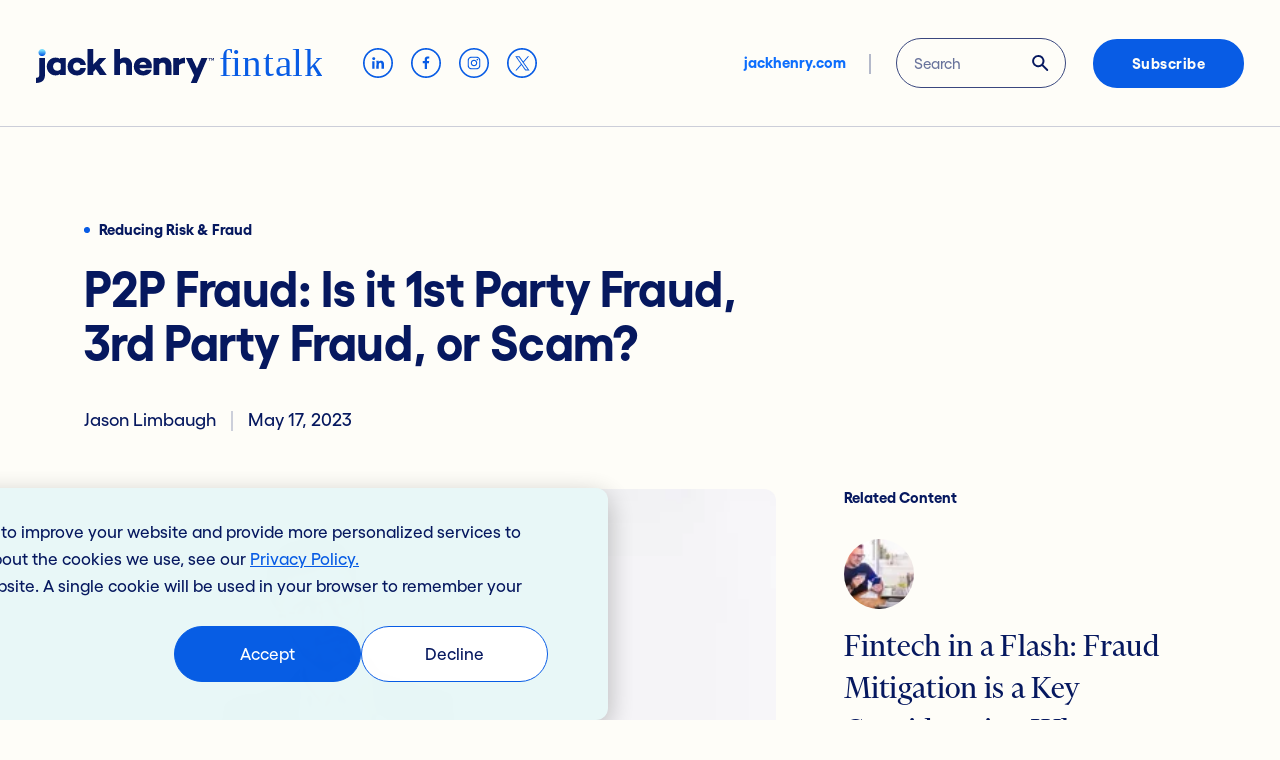

--- FILE ---
content_type: text/html; charset=UTF-8
request_url: https://www.jackhenry.com/fintalk/p2p-fraud-is-it-1st-party-fraud-3rd-party-fraud-or-scam
body_size: 16080
content:
<!doctype html><!--[if lt IE 7]> <html class="no-js lt-ie9 lt-ie8 lt-ie7" lang="en-us" > <![endif]--><!--[if IE 7]>    <html class="no-js lt-ie9 lt-ie8" lang="en-us" >        <![endif]--><!--[if IE 8]>    <html class="no-js lt-ie9" lang="en-us" >               <![endif]--><!--[if gt IE 8]><!--><html class="no-js" lang="en-us"><!--<![endif]--><head>
    <meta charset="utf-8">
    <meta http-equiv="X-UA-Compatible" content="IE=edge,chrome=1">
    <meta name="author" content="Jason Limbaugh">
    <meta name="description" content="Is P2P Fraud 1st Party Fraud, 3rd Party Fraud, or a Scam?  Read our latest FinTalk blog to find out.  ">
       <title>
      
        P2P Fraud: Is it 1st Party Fraud, 3rd Party Fraud, or Scam? | FinTalk
      
      </title>
    <link rel="shortcut icon" href="https://www.jackhenry.com/hubfs/favicon_navy%20(1)-1.ico">
    <meta name="viewport" content="width=device-width, initial-scale=1">

    <script src="/hs/hsstatic/jquery-libs/static-1.4/jquery/jquery-1.11.2.js"></script>
<script src="/hs/hsstatic/jquery-libs/static-1.4/jquery-migrate/jquery-migrate-1.2.1.js"></script>
<script>hsjQuery = window['jQuery'];</script>
    <meta property="og:description" content="Is P2P Fraud 1st Party Fraud, 3rd Party Fraud, or a Scam?  Read our latest FinTalk blog to find out.  ">
    <meta property="og:title" content="P2P Fraud: Is it 1st Party Fraud, 3rd Party Fraud, or Scam? | FinTalk">
    <meta name="twitter:description" content="Is P2P Fraud 1st Party Fraud, 3rd Party Fraud, or a Scam?  Read our latest FinTalk blog to find out.  ">
    <meta name="twitter:title" content="P2P Fraud: Is it 1st Party Fraud, 3rd Party Fraud, or Scam? | FinTalk">

    

    

    <style>
a.cta_button{-moz-box-sizing:content-box !important;-webkit-box-sizing:content-box !important;box-sizing:content-box !important;vertical-align:middle}.hs-breadcrumb-menu{list-style-type:none;margin:0px 0px 0px 0px;padding:0px 0px 0px 0px}.hs-breadcrumb-menu-item{float:left;padding:10px 0px 10px 10px}.hs-breadcrumb-menu-divider:before{content:'›';padding-left:10px}.hs-featured-image-link{border:0}.hs-featured-image{float:right;margin:0 0 20px 20px;max-width:50%}@media (max-width: 568px){.hs-featured-image{float:none;margin:0;width:100%;max-width:100%}}.hs-screen-reader-text{clip:rect(1px, 1px, 1px, 1px);height:1px;overflow:hidden;position:absolute !important;width:1px}
</style>


<style>
  em {
   font-style: italic !important;   
  }
</style>

<link rel="stylesheet" href="https://www.jackhenry.com/hubfs/hub_generated/template_assets/1/68651576630/1742545859656/template_bootstrap.min.css">
<link rel="stylesheet" href="https://www.jackhenry.com/hubfs/hub_generated/template_assets/1/68651630886/1758728138300/template_reply-custom.min.css">
<link rel="stylesheet" href="https://www.jackhenry.com/hubfs/hub_generated/template_assets/1/127249781617/1763392012420/template_jh-custom.min.css">
<link rel="stylesheet" href="https://www.jackhenry.com/hubfs/hub_generated/module_assets/1/73574645373/1742554807766/module_header-blog-lite.min.css">
<link rel="stylesheet" href="https://www.jackhenry.com/hubfs/hub_generated/module_assets/1/74631537483/1742554813507/module_blog-individual.min.css">
<link rel="stylesheet" href="https://www.jackhenry.com/hubfs/hub_generated/module_assets/1/80594333109/1742554828041/module_blog-contact-and-request.min.css">

<style>
    @media (max-width:575px) {
  #hs_cos_wrapper_blog_contact_and_request .spacer-top {
    padding-top:75px;
    margin-top:75px;
  }
}

@media (min-width:576px) {
  #hs_cos_wrapper_blog_contact_and_request .spacer-top {
    padding-top:25px;
    margin-top:25px;
  }
}

@media (min-width:768px) {
  #hs_cos_wrapper_blog_contact_and_request .spacer-top {
    padding-top:25px;
    margin-top:25px;
  }
}

@media (min-width:993px) {
  #hs_cos_wrapper_blog_contact_and_request .spacer-top {
    padding-top:25px;
    margin-top:25px;
  }
}

</style>


<style>
    @media (max-width:575px) {
  #hs_cos_wrapper_blog_contact_and_request .spacer-bottom {
    padding-top:75px;
    margin-top:0px;
  }
}

@media (min-width:576px) {
  #hs_cos_wrapper_blog_contact_and_request .spacer-bottom {
    padding-top:75px;
    margin-top:0px;
  }
}

@media (min-width:768px) {
  #hs_cos_wrapper_blog_contact_and_request .spacer-bottom {
    padding-top:95px;
    margin-top:0px;
  }
}

@media (min-width:993px) {
  #hs_cos_wrapper_blog_contact_and_request .spacer-bottom {
    padding-top:95px;
    margin-top:0px;
  }
}

</style>

<link rel="stylesheet" href="https://www.jackhenry.com/hubfs/hub_generated/module_assets/1/68754457693/1742554780513/module_footer.min.css">

    <script type="application/ld+json">
{
  "mainEntityOfPage" : {
    "@type" : "WebPage",
    "@id" : "https://www.jackhenry.com/fintalk/p2p-fraud-is-it-1st-party-fraud-3rd-party-fraud-or-scam"
  },
  "author" : {
    "name" : "Jason Limbaugh",
    "url" : "https://www.jackhenry.com/fintalk/author/jason-limbaugh",
    "@type" : "Person"
  },
  "headline" : "P2P Fraud: Is it 1st Party Fraud, 3rd Party Fraud, or Scam? | FinTalk",
  "datePublished" : "2023-05-17T12:00:00.000Z",
  "dateModified" : "2024-05-31T22:17:05.786Z",
  "publisher" : {
    "name" : "Jack Henry",
    "logo" : {
      "url" : "https://www.jackhenry.com/hubfs/jhw-01/branding/jack-henry-logo.svg",
      "@type" : "ImageObject"
    },
    "@type" : "Organization"
  },
  "@context" : "https://schema.org",
  "@type" : "BlogPosting",
  "image" : [ "https://www.jackhenry.com/hubfs/blog/P2P%20Fraud%20Is%20it%201st%20Party%20Fraud%2c%203rd%20Party%20Fraud%2c%20or%20Scam%3F.jpg" ]
}
</script>



    
<!--  Added by GoogleAnalytics integration -->
<script>
var _hsp = window._hsp = window._hsp || [];
_hsp.push(['addPrivacyConsentListener', function(consent) { if (consent.allowed || (consent.categories && consent.categories.analytics)) {
  (function(i,s,o,g,r,a,m){i['GoogleAnalyticsObject']=r;i[r]=i[r]||function(){
  (i[r].q=i[r].q||[]).push(arguments)},i[r].l=1*new Date();a=s.createElement(o),
  m=s.getElementsByTagName(o)[0];a.async=1;a.src=g;m.parentNode.insertBefore(a,m)
})(window,document,'script','//www.google-analytics.com/analytics.js','ga');
  ga('create','UA-4849211-1','auto');
  ga('send','pageview');
}}]);
</script>

<!-- /Added by GoogleAnalytics integration -->



<script>(function(w,d,s,l,i){w[l]=w[l]||[];w[l].push({'gtm.start':
new Date().getTime(),event:'gtm.js'});var f=d.getElementsByTagName(s)[0],
j=d.createElement(s),dl=l!='dataLayer'?'&l='+l:'';j.async=true;j.src=
'https://www.googletagmanager.com/gtm.js?id='+i+dl;f.parentNode.insertBefore(j,f);
})(window,document,'script','dataLayer','GTM-WKTC5VL');</script>



<meta name="google-site-verification" content="vq_2nEXPNOTvbgWStdpdhK0wVeSWMGSJ-6tKOBaftaY">
<meta property="og:image" content="https://www.jackhenry.com/hubfs/blog/P2P%20Fraud%20Is%20it%201st%20Party%20Fraud%2c%203rd%20Party%20Fraud%2c%20or%20Scam%3F.jpg">
<meta property="og:image:width" content="500">
<meta property="og:image:height" content="334">
<meta property="og:image:alt" content="Man thinking about P2P Fraud">
<meta name="twitter:image" content="https://www.jackhenry.com/hubfs/blog/P2P%20Fraud%20Is%20it%201st%20Party%20Fraud%2c%203rd%20Party%20Fraud%2c%20or%20Scam%3F.jpg">
<meta name="twitter:image:alt" content="Man thinking about P2P Fraud">

<meta property="og:url" content="https://www.jackhenry.com/fintalk/p2p-fraud-is-it-1st-party-fraud-3rd-party-fraud-or-scam">
<meta name="twitter:card" content="summary_large_image">

<link rel="canonical" href="https://www.jackhenry.com/fintalk/p2p-fraud-is-it-1st-party-fraud-3rd-party-fraud-or-scam">
<!-- Added 5.20.21 -->
<!-- Global site tag (gtag.js) - Google Ads: 396572788 -->
<script async src="https://www.googletagmanager.com/gtag/js?id=AW-396572788"></script>
<script>
  window.dataLayer = window.dataLayer || [];
  function gtag(){dataLayer.push(arguments);}
  gtag('js', new Date());

  gtag('config', 'AW-396572788');
</script>
<meta property="og:type" content="article">
<link rel="alternate" type="application/rss+xml" href="https://www.jackhenry.com/fintalk/rss.xml">
<meta name="twitter:domain" content="www.jackhenry.com">
<meta name="twitter:site" content="@JHABanking">
<script src="//platform.linkedin.com/in.js" type="text/javascript">
    lang: en_US
</script>

<meta http-equiv="content-language" content="en-us">





    
    
    
    
    

    
  <meta name="generator" content="HubSpot"></head>

  <body class="  hs-content-id-115771555333 hs-blog-post hs-content-path-fintalk-p2p-fraud-is-it-1st-party-fraud-3rd-party- hs-content-name-p2p-fraud-is-it-1st-party-fraud-3rd-party-fraud-or hs-blog-name-fintalk hs-blog-id-1448969097 ">
    
    <div id="hs_cos_wrapper_nav_lite" class="hs_cos_wrapper hs_cos_wrapper_widget hs_cos_wrapper_type_module" style="" data-hs-cos-general-type="widget" data-hs-cos-type="module">

<div id="MainNavigationHeader">
    <section id="mainnav" class="bg-warm-ivory py-4 main-nav-lite">
        <div class="container-fluid px-4">
            <div class="row d-flex justify-content-between align-items-center px-2">
                <div class="col-auto">
                    <div class="main-nav d-flex align-items-center">
                        <a href="/fintalk" class="me-1 me-xl-4 pe-1">
                            <img src="https://www.jackhenry.com/hubfs/jhw-01/branding/jh-fintalk-logo.svg" width="286" height="72" class="d-block" alt="jack henry fintalk logo">
                        </a>
                        <div class="nav-lite-social-container d-flex align-items-center">
                            
                                
                                    
    <a class="social-icon linkedin d-block mx-2" href="https://www.linkedin.com/company/6970" target="_blank" rel="noopener">
        <svg width="30" height="30" viewbox="0 0 36 36" xmlns="http://www.w3.org/2000/svg">
            <title>Linkedin</title>
            <g fill="transparent" fill-rule="evenodd" class="fill-blue">
                <circle stroke="#085CE5" stroke-width="2" cx="18" cy="18" r="17" />
                <path class="fill-warm-ivory" d="M11.113 25.043h2.817v-9.156h-2.817v9.156zm1.75-10.565h-.02c-1.05 0-1.73-.783-1.73-1.76 0-1 .701-1.761 1.77-1.761 1.072 0 1.733.761 1.752 1.76 0 .978-.68 1.761-1.772 1.761M25.2 25.043h-3v-5.155c0-1.294-.433-2.18-1.52-2.18-.827 0-1.322.6-1.539 1.174-.08.206-.099.49-.099.78v5.381h-2.999s.039-8.731 0-9.633h3v1.364c.399-.66 1.11-1.591 2.703-1.591 1.973 0 3.454 1.375 3.454 4.336v5.524z" fill="#085CE5" />
            </g>
        </svg>    
    </a>

                                
                                
                                
                                
                            
                                
                                
                                    
    <a class="social-icon facebook d-block mx-2" href="https://www.facebook.com/JackHenryAssociates/" target="_blank" rel="noopener">
        <svg width="30" height="30" viewbox="0 0 36 36" xmlns="http://www.w3.org/2000/svg">
            <title>Facebook</title>
            <g fill="none" fill-rule="evenodd" class="fill-blue">
                <circle stroke="#085CE5" stroke-width="2" cx="18" cy="18" r="17" />
                <path d="M19.167 25.244V18.37h2.307l.346-2.68h-2.653v-1.71c0-.775.215-1.304 1.327-1.304h1.419v-2.397a18.986 18.986 0 0 0-2.067-.105c-2.046 0-3.446 1.248-3.446 3.541v1.976h-2.313v2.679H16.4v6.874h2.767z" fill="#085CE5" class="fill-warm-ivory" />
            </g>
        </svg>
    </a>

                                
                                
                                
                            
                                
                                
                                
                                
                                    
    <a class="social-icon linkedin d-block mx-2" href="https://www.instagram.com/jackhenry_fintech/" target="_blank" rel="noopener">
        <!--?xml version="1.0" encoding="UTF-8"?-->
        <svg width="30" height="30" viewbox="0 0 38 38" version="1.1" xmlns="http://www.w3.org/2000/svg" xmlns:xlink="http://www.w3.org/1999/xlink">
            <title>icon/social/lns</title>
            <g id="Our-People,-Search-Results,-Who-We-Serve,-Misc-Items" stroke="none" stroke-width="1" fill="none" fill-rule="evenodd">
                <g id="Our-People_Desktop" transform="translate(-280.000000, -6955.000000)">
                    <g id="icon/social/lns" transform="translate(281.000000, 6956.000000)">
                        <circle id="Oval" stroke="#085CE5" stroke-width="2" cx="18" cy="18" r="18" class="fill-blue"></circle>
                        <path class="fill-warm-ivory" fill="#085CE5" d="M18.9393603,10.0008788 C19.8103822,10.0028813 20.2453186,10.0086181 20.6383073,10.0212098 L20.8181434,10.0275194 C20.9679167,10.033202 21.1204545,10.0399697 21.2981818,10.048 C22.1498182,10.0872727 22.7316364,10.2225455 23.2407273,10.4203636 C23.7665455,10.6247273 24.2123636,10.8981818 24.6574545,11.3425455 C25.1025455,11.7876364 25.376,12.2334545 25.5803636,12.76 C25.7774545,13.2690909 25.9134545,13.8501818 25.952,14.7018182 C25.9600303,14.8795455 25.966798,15.0320833 25.9724806,15.1818566 L25.9787902,15.3616927 C25.9913819,15.7546814 25.9971187,16.1896178 25.9991212,17.0606397 L25.9999493,17.7381691 L25.9999493,17.7381691 L26,18 C26,18.0905455 25.9999836,18.1777904 25.9999493,18.2619145 L25.9991212,18.9396162 C25.9971187,19.8108131 25.9913819,20.2456402 25.9787902,20.6386973 L25.9724806,20.8185792 C25.966798,20.968404 25.9600303,21.1210303 25.952,21.2989091 C25.9134545,22.1498182 25.7774545,22.7316364 25.5803636,23.2407273 C25.376,23.7665455 25.1025455,24.2123636 24.6574545,24.6574545 C24.2123636,25.1025455 23.7665455,25.376 23.2407273,25.5803636 C22.7316364,25.7781818 22.1498182,25.9127273 21.2981818,25.952 C21.1204545,25.9600303 20.9679167,25.966798 20.8181434,25.9724806 L20.6383073,25.9787902 C20.2453186,25.9913819 19.8103822,25.9971187 18.9393603,25.9991212 L18.2618309,25.9999493 L18.2618309,25.9999493 L18,26 C17.9094848,26 17.8222689,25.9999836 17.7381727,25.9999493 L17.0606902,25.9991212 C16.2567609,25.9972727 15.8244983,25.9922424 15.4536296,25.9815758 L15.271875,25.9757614 C15.0923636,25.9694545 14.9152727,25.9616364 14.7018182,25.952 C13.8501818,25.9127273 13.2683636,25.7781818 12.76,25.5803636 C12.2334545,25.376 11.7876364,25.1025455 11.3432727,24.6574545 C10.8981818,24.2123636 10.624,23.7665455 10.4203636,23.2407273 C10.2225455,22.7316364 10.0872727,22.1498182 10.048,21.2989091 C10.0399697,21.1210303 10.033202,20.968404 10.0275194,20.8185792 L10.0212098,20.6386973 C10.0086181,20.2456402 10.0028813,19.8108131 10.0008788,18.9396162 L10.0008788,17.0606397 C10.0028813,16.1896178 10.0086181,15.7546814 10.0212098,15.3616927 L10.0275194,15.1818566 C10.033202,15.0320833 10.0399697,14.8795455 10.048,14.7018182 C10.0872727,13.8501818 10.2225455,13.2690909 10.4203636,12.76 C10.624,12.2334545 10.8981818,11.7876364 11.3432727,11.3425455 C11.7876364,10.8981818 12.2334545,10.6247273 12.76,10.4203636 C13.2683636,10.2225455 13.8501818,10.0872727 14.7018182,10.048 C14.9152727,10.0383636 15.0923636,10.0305455 15.271875,10.0242386 L15.4536296,10.0184242 C15.8244983,10.0077576 16.2567609,10.0027273 17.0606902,10.0008788 Z M18.7177784,11.4418736 L17.2824318,11.4418736 C16.2884848,11.4432457 15.8300732,11.4482991 15.4163721,11.4615088 L15.2403779,11.4676825 C15.0936124,11.4732652 14.9436061,11.4799697 14.768,11.488 C13.9869091,11.5236364 13.5636364,11.6538182 13.2821818,11.7636364 C12.9083636,11.9090909 12.6421818,12.0821818 12.3621818,12.3621818 C12.0821818,12.6421818 11.9090909,12.9083636 11.7636364,13.2821818 C11.6538182,13.5636364 11.5243636,13.9876364 11.488,14.7672727 C11.4783636,14.9781818 11.4706364,15.1521818 11.4644659,15.3279205 L11.4588013,15.50567 C11.447596,15.8982525 11.4431477,16.3594735 11.4418736,17.2824304 L11.4418736,18.7177784 C11.4432457,19.711964 11.4482991,20.1702431 11.4615088,20.5840179 L11.4676825,20.7600579 C11.4732652,20.906875 11.4799697,21.0569697 11.488,21.2327273 C11.5243636,22.0130909 11.6538182,22.4363636 11.7636364,22.7185455 C11.9090909,23.0916364 12.0821818,23.3585455 12.3621818,23.6378182 C12.6421818,23.9178182 12.9083636,24.0916364 13.2821818,24.2363636 C13.5636364,24.3461818 13.9869091,24.4763636 14.768,24.512 C14.9436061,24.5200303 15.0935808,24.5267348 15.240303,24.5323175 L15.4162406,24.5384912 C15.8298026,24.5517009 16.288044,24.5567543 17.282223,24.5581264 L18.7177784,24.5581264 C19.711964,24.5567543 20.1702431,24.5517009 20.5840179,24.5384912 L20.7600579,24.5323175 C20.906875,24.5267348 21.0569697,24.5200303 21.2327273,24.512 C22.0130909,24.4763636 22.4370909,24.3461818 22.7178182,24.2363636 C23.0916364,24.0916364 23.3578182,23.9178182 23.6385455,23.6378182 C23.9185455,23.3585455 24.0916364,23.0916364 24.2363636,22.7185455 C24.3461818,22.4363636 24.4763636,22.0130909 24.512,21.2327273 C24.5200303,21.0569697 24.5267664,20.906875 24.532399,20.7600579 L24.5386407,20.5840179 C24.5529818,20.1406877 24.5580781,19.6462685 24.5590787,18.4963569 L24.5590787,17.5037959 C24.5581448,16.4308367 24.5536431,15.9284512 24.5413872,15.50567 L24.5356477,15.3279205 C24.5294091,15.1521818 24.5216364,14.9781818 24.512,14.7672727 C24.4763636,13.9876364 24.3461818,13.5636364 24.2363636,13.2821818 C24.0916364,12.9083636 23.9185455,12.6421818 23.6385455,12.3621818 C23.3578182,12.0821818 23.0916364,11.9090909 22.7178182,11.7636364 C22.4370909,11.6538182 22.0130909,11.5236364 21.2327273,11.488 C21.0569697,11.4799697 20.906875,11.4732652 20.7600579,11.4676825 L20.5840179,11.4615088 C20.1702431,11.4482991 19.711964,11.4432457 18.7177784,11.4418736 Z M18,13.8923636 C20.2690909,13.8923636 22.1076364,15.7309091 22.1076364,18 C22.1076364,20.2690909 20.2690909,22.1083636 18,22.1083636 C15.7316364,22.1083636 13.8923636,20.2690909 13.8923636,18 C13.8923636,15.7309091 15.7316364,13.8923636 18,13.8923636 Z M18,15.3338182 C16.528,15.3338182 15.3338182,16.5272727 15.3338182,18 C15.3338182,19.4727273 16.528,20.6669091 18,20.6669091 C19.4727273,20.6669091 20.6669091,19.4727273 20.6669091,18 C20.6669091,16.5272727 19.4727273,15.3338182 18,15.3338182 Z M22.2707636,12.7698182 C22.8009455,12.7698182 23.2307636,13.1996364 23.2307636,13.7298182 C23.2307636,14.26 22.8009455,14.6898182 22.2707636,14.6898182 C21.7398545,14.6898182 21.3100364,14.26 21.3100364,13.7298182 C21.3100364,13.1996364 21.7398545,12.7698182 22.2707636,12.7698182 Z" id="Combined-Shape"></path>
                    </g>
                </g>
            </g>
        </svg>
    </a>

                                
                            
                                
                                
                                
                                    
    <a class="social-icon twitter d-block mx-2" href="https://twitter.com/JH_Fintech" target="_blank" rel="noopener">
        <svg width="30" height="30" viewbox="0 0 36 36" xmlns="http://www.w3.org/2000/svg">
            <title>Twitter</title>
            <g fill="transparent" fill-rule="evenodd" class="fill-blue">
                <circle stroke="#085CE5" stroke-width="2" cx="18" cy="18" r="17" />
                <path class="fill-warm-ivory" d="M20.1173092,17.1983398 L26.4459417,10 L24.9462583,10 L19.4511075,16.2502173 L15.0621467,10 L10,10 L16.63697,19.4514355 L10,27 L11.4997683,27 L17.3027892,20.399558 L21.9378533,27 L27,27 L20.1169408,17.1983398 L20.1173092,17.1983398 Z M18.0631708,19.5347049 L17.3907075,18.593555 L12.0401558,11.1047276 L14.3437125,11.1047276 L18.66167,17.1484503 L19.3341333,18.0896002 L24.9469667,25.945514 L22.64341,25.945514 L18.0631708,19.5350653 L18.0631708,19.5347049 Z" fill="#085CE5" />
            </g>
        </svg>    
    </a>


                                
                                
                            
                        </div>
                    </div>
                </div>
                <div class="col-auto">
                    <div class="d-flex align-items-center pill-form">
                        <a href="https://www.jackhenry.com" class="jh-main-link">
                            jackhenry.com
                        </a>
                        <form method="_get" class="jh-fintalk-search d-flex position-relative" action="/search-results">
                            <div class="jh-fintalk-search-container d-flex h-100 align-items-center">
                                <input placeholder="Search" aria-label="Search" name="term">
                            </div>
                            <button type="submit" class="button-reset d-flex align-items-center">
                                <img src="https://www.jackhenry.com/hubfs/jhw-01/images/Icons/search-icon%20(3).svg" width="17" height="17" alt="search icon">
                            </button>
                        </form>
                        <a href="#" class="btn btn-vibrant-cobalt nav-contact ms-4 subscribe-trigger">Subscribe</a>
                    </div>
                </div>
            </div>
        </div>
    </section>
</div>
<div id="MobileNavigationHeader">
    <section class="bg-warm-ivory py-4">
        <div class="container-fluid">
            <div class="row d-flex justify-content-between align-items-center">
                <div class="col">
                    <a href="/fintalk" class="mobile-logo">
                        <img src="https://www.jackhenry.com/hubfs/jhw-01/branding/jh-fintalk-logo.svg" width="184" height="46" class="d-block" alt="jack henry fintalk logo">
                    </a>
                </div>
                <div class="col-auto">
                    <div class="d-flex align-items-center">
                        <div class="mobile-search search-modal-trigger me-3">
                            <img src="https://www.jackhenry.com/hubfs/jhw-01/images/Icons/search-icon-mobile.svg" width="38" height="38" class="ms-3 d-block" alt="search icon">
                        </div>
                        <div class="burger-wrap d-flex flex-column align-items-center justify-content-center">
                            <div class="burger"> 
                              <span class="burger__line burger__line--top"></span>
                              <span class="burger__line burger__line--center"></span>
                              <span class="burger__line burger__line--bottom"></span>
                            </div>
                        </div>
                    </div>
                </div>
            </div>
        </div>
    </section>
</div>
<div class="meganav-mobile d-lg-none">
    <div class="meganav-mobile-wrapper">
        <div class="meganav-mobile-toprail bg-warm-ivory">
            <div class="container-fluid">
                <div class="row h-100">
                    <div class="d-flex justify-content-between align-items-center">
                        <a href="/fintalk" class="mobile-logo toprail-logo" aria-label="Jack Henry logo">
                            <img src="https://www.jackhenry.com/hubfs/jhw-01/branding/jh-fintalk-logo.svg" width="184" height="46" class="d-block" alt="jack henry fintalk logo">
                        </a>
                        <div class="toprail-label d-flex align-items-center d-none">
                            <span>What We Offer</span>
                        </div>
                        <div class="d-flex align-items-center">
                            <div class="search-modal-trigger">
                                <img src="https://www.jackhenry.com/hubfs/jhw-01/images/Icons/search-icon-mobile.svg" width="38" height="38" class="ms-3 d-block" alt="search icon">
                            </div>
                            <img src="https://www.jackhenry.com/hubfs/jhw-01/images/Icons/exit-icon.svg" width="38" height="38" class="ms-3 burger-close" alt="exit icon">
                        </div>
                    </div>
                </div>
            </div>
        </div>
        <div class="meganav-inner meganav-mobile-inner px-1 pt-4 pb-5 bg-warm-ivory d-flex flex-row">
            <div class="container-fluid page-0">
                <div class="row pt-2">
                    <div class="col">
                        <div class="nav-lite-social-container d-flex align-items-center ms-n2">
                            
                                
                                    
    <a class="social-icon linkedin d-block mx-2" href="https://www.linkedin.com/company/6970" target="_blank" rel="noopener">
        <svg width="30" height="30" viewbox="0 0 36 36" xmlns="http://www.w3.org/2000/svg">
            <title>Linkedin</title>
            <g fill="transparent" fill-rule="evenodd" class="fill-blue">
                <circle stroke="#085CE5" stroke-width="2" cx="18" cy="18" r="17" />
                <path class="fill-warm-ivory" d="M11.113 25.043h2.817v-9.156h-2.817v9.156zm1.75-10.565h-.02c-1.05 0-1.73-.783-1.73-1.76 0-1 .701-1.761 1.77-1.761 1.072 0 1.733.761 1.752 1.76 0 .978-.68 1.761-1.772 1.761M25.2 25.043h-3v-5.155c0-1.294-.433-2.18-1.52-2.18-.827 0-1.322.6-1.539 1.174-.08.206-.099.49-.099.78v5.381h-2.999s.039-8.731 0-9.633h3v1.364c.399-.66 1.11-1.591 2.703-1.591 1.973 0 3.454 1.375 3.454 4.336v5.524z" fill="#085CE5" />
            </g>
        </svg>    
    </a>

                                
                                
                                
                                
                            
                                
                                
                                    
    <a class="social-icon facebook d-block mx-2" href="https://www.facebook.com/JackHenryAssociates/" target="_blank" rel="noopener">
        <svg width="30" height="30" viewbox="0 0 36 36" xmlns="http://www.w3.org/2000/svg">
            <title>Facebook</title>
            <g fill="none" fill-rule="evenodd" class="fill-blue">
                <circle stroke="#085CE5" stroke-width="2" cx="18" cy="18" r="17" />
                <path d="M19.167 25.244V18.37h2.307l.346-2.68h-2.653v-1.71c0-.775.215-1.304 1.327-1.304h1.419v-2.397a18.986 18.986 0 0 0-2.067-.105c-2.046 0-3.446 1.248-3.446 3.541v1.976h-2.313v2.679H16.4v6.874h2.767z" fill="#085CE5" class="fill-warm-ivory" />
            </g>
        </svg>
    </a>

                                
                                
                                
                            
                                
                                
                                
                                
                                    
    <a class="social-icon linkedin d-block mx-2" href="https://www.instagram.com/jackhenry_fintech/" target="_blank" rel="noopener">
        <!--?xml version="1.0" encoding="UTF-8"?-->
        <svg width="30" height="30" viewbox="0 0 38 38" version="1.1" xmlns="http://www.w3.org/2000/svg" xmlns:xlink="http://www.w3.org/1999/xlink">
            <title>icon/social/lns</title>
            <g id="Our-People,-Search-Results,-Who-We-Serve,-Misc-Items" stroke="none" stroke-width="1" fill="none" fill-rule="evenodd">
                <g id="Our-People_Desktop" transform="translate(-280.000000, -6955.000000)">
                    <g id="icon/social/lns" transform="translate(281.000000, 6956.000000)">
                        <circle id="Oval" stroke="#085CE5" stroke-width="2" cx="18" cy="18" r="18" class="fill-blue"></circle>
                        <path class="fill-warm-ivory" fill="#085CE5" d="M18.9393603,10.0008788 C19.8103822,10.0028813 20.2453186,10.0086181 20.6383073,10.0212098 L20.8181434,10.0275194 C20.9679167,10.033202 21.1204545,10.0399697 21.2981818,10.048 C22.1498182,10.0872727 22.7316364,10.2225455 23.2407273,10.4203636 C23.7665455,10.6247273 24.2123636,10.8981818 24.6574545,11.3425455 C25.1025455,11.7876364 25.376,12.2334545 25.5803636,12.76 C25.7774545,13.2690909 25.9134545,13.8501818 25.952,14.7018182 C25.9600303,14.8795455 25.966798,15.0320833 25.9724806,15.1818566 L25.9787902,15.3616927 C25.9913819,15.7546814 25.9971187,16.1896178 25.9991212,17.0606397 L25.9999493,17.7381691 L25.9999493,17.7381691 L26,18 C26,18.0905455 25.9999836,18.1777904 25.9999493,18.2619145 L25.9991212,18.9396162 C25.9971187,19.8108131 25.9913819,20.2456402 25.9787902,20.6386973 L25.9724806,20.8185792 C25.966798,20.968404 25.9600303,21.1210303 25.952,21.2989091 C25.9134545,22.1498182 25.7774545,22.7316364 25.5803636,23.2407273 C25.376,23.7665455 25.1025455,24.2123636 24.6574545,24.6574545 C24.2123636,25.1025455 23.7665455,25.376 23.2407273,25.5803636 C22.7316364,25.7781818 22.1498182,25.9127273 21.2981818,25.952 C21.1204545,25.9600303 20.9679167,25.966798 20.8181434,25.9724806 L20.6383073,25.9787902 C20.2453186,25.9913819 19.8103822,25.9971187 18.9393603,25.9991212 L18.2618309,25.9999493 L18.2618309,25.9999493 L18,26 C17.9094848,26 17.8222689,25.9999836 17.7381727,25.9999493 L17.0606902,25.9991212 C16.2567609,25.9972727 15.8244983,25.9922424 15.4536296,25.9815758 L15.271875,25.9757614 C15.0923636,25.9694545 14.9152727,25.9616364 14.7018182,25.952 C13.8501818,25.9127273 13.2683636,25.7781818 12.76,25.5803636 C12.2334545,25.376 11.7876364,25.1025455 11.3432727,24.6574545 C10.8981818,24.2123636 10.624,23.7665455 10.4203636,23.2407273 C10.2225455,22.7316364 10.0872727,22.1498182 10.048,21.2989091 C10.0399697,21.1210303 10.033202,20.968404 10.0275194,20.8185792 L10.0212098,20.6386973 C10.0086181,20.2456402 10.0028813,19.8108131 10.0008788,18.9396162 L10.0008788,17.0606397 C10.0028813,16.1896178 10.0086181,15.7546814 10.0212098,15.3616927 L10.0275194,15.1818566 C10.033202,15.0320833 10.0399697,14.8795455 10.048,14.7018182 C10.0872727,13.8501818 10.2225455,13.2690909 10.4203636,12.76 C10.624,12.2334545 10.8981818,11.7876364 11.3432727,11.3425455 C11.7876364,10.8981818 12.2334545,10.6247273 12.76,10.4203636 C13.2683636,10.2225455 13.8501818,10.0872727 14.7018182,10.048 C14.9152727,10.0383636 15.0923636,10.0305455 15.271875,10.0242386 L15.4536296,10.0184242 C15.8244983,10.0077576 16.2567609,10.0027273 17.0606902,10.0008788 Z M18.7177784,11.4418736 L17.2824318,11.4418736 C16.2884848,11.4432457 15.8300732,11.4482991 15.4163721,11.4615088 L15.2403779,11.4676825 C15.0936124,11.4732652 14.9436061,11.4799697 14.768,11.488 C13.9869091,11.5236364 13.5636364,11.6538182 13.2821818,11.7636364 C12.9083636,11.9090909 12.6421818,12.0821818 12.3621818,12.3621818 C12.0821818,12.6421818 11.9090909,12.9083636 11.7636364,13.2821818 C11.6538182,13.5636364 11.5243636,13.9876364 11.488,14.7672727 C11.4783636,14.9781818 11.4706364,15.1521818 11.4644659,15.3279205 L11.4588013,15.50567 C11.447596,15.8982525 11.4431477,16.3594735 11.4418736,17.2824304 L11.4418736,18.7177784 C11.4432457,19.711964 11.4482991,20.1702431 11.4615088,20.5840179 L11.4676825,20.7600579 C11.4732652,20.906875 11.4799697,21.0569697 11.488,21.2327273 C11.5243636,22.0130909 11.6538182,22.4363636 11.7636364,22.7185455 C11.9090909,23.0916364 12.0821818,23.3585455 12.3621818,23.6378182 C12.6421818,23.9178182 12.9083636,24.0916364 13.2821818,24.2363636 C13.5636364,24.3461818 13.9869091,24.4763636 14.768,24.512 C14.9436061,24.5200303 15.0935808,24.5267348 15.240303,24.5323175 L15.4162406,24.5384912 C15.8298026,24.5517009 16.288044,24.5567543 17.282223,24.5581264 L18.7177784,24.5581264 C19.711964,24.5567543 20.1702431,24.5517009 20.5840179,24.5384912 L20.7600579,24.5323175 C20.906875,24.5267348 21.0569697,24.5200303 21.2327273,24.512 C22.0130909,24.4763636 22.4370909,24.3461818 22.7178182,24.2363636 C23.0916364,24.0916364 23.3578182,23.9178182 23.6385455,23.6378182 C23.9185455,23.3585455 24.0916364,23.0916364 24.2363636,22.7185455 C24.3461818,22.4363636 24.4763636,22.0130909 24.512,21.2327273 C24.5200303,21.0569697 24.5267664,20.906875 24.532399,20.7600579 L24.5386407,20.5840179 C24.5529818,20.1406877 24.5580781,19.6462685 24.5590787,18.4963569 L24.5590787,17.5037959 C24.5581448,16.4308367 24.5536431,15.9284512 24.5413872,15.50567 L24.5356477,15.3279205 C24.5294091,15.1521818 24.5216364,14.9781818 24.512,14.7672727 C24.4763636,13.9876364 24.3461818,13.5636364 24.2363636,13.2821818 C24.0916364,12.9083636 23.9185455,12.6421818 23.6385455,12.3621818 C23.3578182,12.0821818 23.0916364,11.9090909 22.7178182,11.7636364 C22.4370909,11.6538182 22.0130909,11.5236364 21.2327273,11.488 C21.0569697,11.4799697 20.906875,11.4732652 20.7600579,11.4676825 L20.5840179,11.4615088 C20.1702431,11.4482991 19.711964,11.4432457 18.7177784,11.4418736 Z M18,13.8923636 C20.2690909,13.8923636 22.1076364,15.7309091 22.1076364,18 C22.1076364,20.2690909 20.2690909,22.1083636 18,22.1083636 C15.7316364,22.1083636 13.8923636,20.2690909 13.8923636,18 C13.8923636,15.7309091 15.7316364,13.8923636 18,13.8923636 Z M18,15.3338182 C16.528,15.3338182 15.3338182,16.5272727 15.3338182,18 C15.3338182,19.4727273 16.528,20.6669091 18,20.6669091 C19.4727273,20.6669091 20.6669091,19.4727273 20.6669091,18 C20.6669091,16.5272727 19.4727273,15.3338182 18,15.3338182 Z M22.2707636,12.7698182 C22.8009455,12.7698182 23.2307636,13.1996364 23.2307636,13.7298182 C23.2307636,14.26 22.8009455,14.6898182 22.2707636,14.6898182 C21.7398545,14.6898182 21.3100364,14.26 21.3100364,13.7298182 C21.3100364,13.1996364 21.7398545,12.7698182 22.2707636,12.7698182 Z" id="Combined-Shape"></path>
                    </g>
                </g>
            </g>
        </svg>
    </a>

                                
                            
                                
                                
                                
                                    
    <a class="social-icon twitter d-block mx-2" href="https://twitter.com/JH_Fintech" target="_blank" rel="noopener">
        <svg width="30" height="30" viewbox="0 0 36 36" xmlns="http://www.w3.org/2000/svg">
            <title>Twitter</title>
            <g fill="transparent" fill-rule="evenodd" class="fill-blue">
                <circle stroke="#085CE5" stroke-width="2" cx="18" cy="18" r="17" />
                <path class="fill-warm-ivory" d="M20.1173092,17.1983398 L26.4459417,10 L24.9462583,10 L19.4511075,16.2502173 L15.0621467,10 L10,10 L16.63697,19.4514355 L10,27 L11.4997683,27 L17.3027892,20.399558 L21.9378533,27 L27,27 L20.1169408,17.1983398 L20.1173092,17.1983398 Z M18.0631708,19.5347049 L17.3907075,18.593555 L12.0401558,11.1047276 L14.3437125,11.1047276 L18.66167,17.1484503 L19.3341333,18.0896002 L24.9469667,25.945514 L22.64341,25.945514 L18.0631708,19.5350653 L18.0631708,19.5347049 Z" fill="#085CE5" />
            </g>
        </svg>    
    </a>


                                
                                
                            
                        </div>
                        <div class="mt-5">
                            <div class="global-subscribe-modal-title">join our blog </div>
                            <div class="global-subscribe-modal-form pill-form">
                              
                              <span id="hs_cos_wrapper_nav_lite_" class="hs_cos_wrapper hs_cos_wrapper_widget hs_cos_wrapper_type_form" style="" data-hs-cos-general-type="widget" data-hs-cos-type="form"><h3 id="hs_cos_wrapper_nav_lite__title" class="hs_cos_wrapper form-title" data-hs-cos-general-type="widget_field" data-hs-cos-type="text"></h3>

</span>
                            </div>
                        </div>
                        <div class="mt-4 jh-main-link-mobile-wrapper d-flex align-items-center">
                            <div class="bold pe-1 jh-main-link-mobile-prefix">Go to</div>
                            <a href="https://www.jackhenry.com" class="jh-main-link jh-main-link-mobile d-block">
                                jackhenry.com
                            </a>
                        </div>
                    </div>
                </div>
            </div>
        </div>
    </div>           
</div>

<div class="global-search-modal-super">
    <div class="global-search-modal-wrapper">
        <div class="global-search-modal-inner pill-form">
            <form class="d-flex align-items-center justify-content-between">
                <div class="d-flex align-items-center">
                    <div class="search-trigger">
                        <img src="https://www.jackhenry.com/hubfs/jhw-01/images/Icons/search-icon-modal.svg" width="54" height="54" class="d-block" alt="search trigger icon">
                    </div>
                    <div>
                        <input type="text" placeholder="Search" aria-label="Search">
                    </div>
                </div>
                <div class="global-search-close-trigger">
                    <img src="https://www.jackhenry.com/hubfs/jhw-01/images/Icons/exit-icon-modal.svg" width="36" height="36" class="d-block" alt="search close button">
                </div>
            </form>
        </div>
    </div>
</div>
<div class="global-subscribe-modal-super">
    <div class="global-subscribe-modal-wrapper">
        <div class="global-subscribe-modal-inner position-relative">
            <button class="global-subscribe-close-wrapper button-reset">
                <img src="https://www.jackhenry.com/hubfs/jhw-01/images/Icons/exit-icon%20(2).svg" width="30" height="30" alt="close subscribe modal">
            </button>
            <div class="global-subscribe-modal-title">join our blog </div>
            <div class="global-subscribe-modal-form pill-form">
                <!--[if lte IE 8]>
                <script charset="utf-8" type="text/javascript" src="//js.hsforms.net/forms/v2-legacy.js"></script>
                <![endif]-->
                <script charset="utf-8" type="text/javascript" src="//js.hsforms.net/forms/v2.js"></script>
                <script>
                hbspt.forms.create({
                    css:'',
                    region: "na1",
                    portalId: "11621",
                    formId: "c3ef18a2-fc38-4cad-886f-9f5800e70bf0"
                });
                </script>
            </div>
        </div>
    </div>
</div></div>

    
    
    <div id="hs_cos_wrapper_blog_individual" class="hs_cos_wrapper hs_cos_wrapper_widget hs_cos_wrapper_type_module" style="" data-hs-cos-general-type="widget" data-hs-cos-type="module">



<section class="blog-individual-section">
    <div class="container">
        <div class="row">
            <div class="col-12 col-lg-8 pe-lg-5">
                
                    <h6 class="d-inline pretext">Reducing Risk &amp; Fraud</h6>
                
                    
                
                <h1 class="blog-individual-title mb-4 mt-3 pb-2"><span id="hs_cos_wrapper_name" class="hs_cos_wrapper hs_cos_wrapper_meta_field hs_cos_wrapper_type_text" style="" data-hs-cos-general-type="meta_field" data-hs-cos-type="text">P2P Fraud: Is it 1st Party Fraud, 3rd Party Fraud, or Scam?</span></h1>
                <div class="blog-post-item-meta d-flex align-items-center flex-row mt-0">
                    <div>
                        Jason Limbaugh
                    </div>
                    <div class="demarcation"></div>
                    <div>
                        May 17, 2023
                    </div>
                </div>
            </div>
        </div>
        <div class="row">
            <div class="col-12 col-lg-8 pe-lg-5">
                
                    
                        <div class="featured-image mt-5">
                            <img src="https://www.jackhenry.com/hs-fs/hubfs/blog/P2P%20Fraud%20Is%20it%201st%20Party%20Fraud%2c%203rd%20Party%20Fraud%2c%20or%20Scam%3F.jpg?width=500&amp;height=500&amp;name=P2P%20Fraud%20Is%20it%201st%20Party%20Fraud%2c%203rd%20Party%20Fraud%2c%20or%20Scam%3F.jpg" alt="Man thinking about P2P Fraud" width="500" height="500" srcset="https://www.jackhenry.com/hs-fs/hubfs/blog/P2P%20Fraud%20Is%20it%201st%20Party%20Fraud%2c%203rd%20Party%20Fraud%2c%20or%20Scam%3F.jpg?width=250&amp;height=250&amp;name=P2P%20Fraud%20Is%20it%201st%20Party%20Fraud%2c%203rd%20Party%20Fraud%2c%20or%20Scam%3F.jpg 250w, https://www.jackhenry.com/hs-fs/hubfs/blog/P2P%20Fraud%20Is%20it%201st%20Party%20Fraud%2c%203rd%20Party%20Fraud%2c%20or%20Scam%3F.jpg?width=500&amp;height=500&amp;name=P2P%20Fraud%20Is%20it%201st%20Party%20Fraud%2c%203rd%20Party%20Fraud%2c%20or%20Scam%3F.jpg 500w, https://www.jackhenry.com/hs-fs/hubfs/blog/P2P%20Fraud%20Is%20it%201st%20Party%20Fraud%2c%203rd%20Party%20Fraud%2c%20or%20Scam%3F.jpg?width=750&amp;height=750&amp;name=P2P%20Fraud%20Is%20it%201st%20Party%20Fraud%2c%203rd%20Party%20Fraud%2c%20or%20Scam%3F.jpg 750w, https://www.jackhenry.com/hs-fs/hubfs/blog/P2P%20Fraud%20Is%20it%201st%20Party%20Fraud%2c%203rd%20Party%20Fraud%2c%20or%20Scam%3F.jpg?width=1000&amp;height=1000&amp;name=P2P%20Fraud%20Is%20it%201st%20Party%20Fraud%2c%203rd%20Party%20Fraud%2c%20or%20Scam%3F.jpg 1000w, https://www.jackhenry.com/hs-fs/hubfs/blog/P2P%20Fraud%20Is%20it%201st%20Party%20Fraud%2c%203rd%20Party%20Fraud%2c%20or%20Scam%3F.jpg?width=1250&amp;height=1250&amp;name=P2P%20Fraud%20Is%20it%201st%20Party%20Fraud%2c%203rd%20Party%20Fraud%2c%20or%20Scam%3F.jpg 1250w, https://www.jackhenry.com/hs-fs/hubfs/blog/P2P%20Fraud%20Is%20it%201st%20Party%20Fraud%2c%203rd%20Party%20Fraud%2c%20or%20Scam%3F.jpg?width=1500&amp;height=1500&amp;name=P2P%20Fraud%20Is%20it%201st%20Party%20Fraud%2c%203rd%20Party%20Fraud%2c%20or%20Scam%3F.jpg 1500w" sizes="(max-width: 500px) 100vw, 500px">
                        </div>
                    
                
                <div class="blog-individual-body mt-5">
                    <span id="hs_cos_wrapper_post_body" class="hs_cos_wrapper hs_cos_wrapper_meta_field hs_cos_wrapper_type_rich_text" style="" data-hs-cos-general-type="meta_field" data-hs-cos-type="rich_text"><p><span style="color: #06185f;">As an educator and consultant in Jack Henry's Financial Crimes Division, I engage a considerable number of customer questions related to our AML and fraud detection products. A question that has become more common recently is, "When reporting P2P fraud, how can I be more confident that I am accurately designating it as 1st party fraud, 3rd party fraud, or scam?"</span></p>
<!--more-->
<p><span style="color: #06185f;">Accuracy in P2P payment fraud reporting is important. The lines of differentiation between 1st party/3rd party fraud and scams can sometimes be subtle and nuanced, and some financial institutions have expressed the need for a clearer method of interpretation. The following information hopefully provides some helpful instructional scaffolding.</span></p>
<p><span style="color: #06185f;">Let's start by defining the three P2P payment fraud types:</span></p>
<p><span style="color: #06185f;"><strong>First-Party Fraud</strong> - An authorized payment conducted with the intent of directly deceiving the financial institution.</span></p>
<p><span style="color: #06185f;"><strong>Third-Party Fraud</strong> - An unauthorized payment resulting from the unapproved use of customer information.</span></p>
<p><span style="color: #06185f;"><strong>Scam</strong> - An authorized payment resulting from the customer being deceived or manipulated.</span></p>
<p><span style="color: #06185f;">When evaluating P2P fraud, the first thing to discover is whether the payment was <em>authorized</em> or <em>unauthorized</em>. This is one of the primary differences between the fraud categories.</span></p>
<p><span style="color: #06185f;">If the payment was unauthorized, I could eliminate 1st party or scam, as unauthorized payments are always classified as 3rd party fraud. For example, consider account takeovers. The victim suddenly realizes that money is missing from their account and has no idea how it happened. The victim might not even use faster payments, but in reviewing their account, they notice that an unrecognized email address was added to their online profile so no notification of payment was sent to them.</span></p>
<p><span style="color: #06185f;">If the payment was authorized, this is always classified as 1st party fraud or a scam. This can sometimes be difficult to discern because, with 1st party fraud, the alleged victim is trying to deceive the financial institution. For example, the fraud claimant enables a cohort to move funds from their account and then claims that they were scammed or that an unauthorized transaction has occurred. Once the reimbursement is received from the financial institution, the customer asks their partner in crime for the initial funds, doubling their money. Then the claimant’s cohort presumably gets a reward for assisting with the scheme. Another example is that the accountholder buys a TV and then tells the FI the transaction is fraud.</span></p>
<p><span style="color: #06185f;">It can be difficult to prove that the fraud claimant is perpetrating a scam against the financial institution, which is what makes it 1st party fraud. Until this is confirmed, the fraud typically must be classified at face value as 3rd party fraud or scam.</span></p>
<p><span style="color: #06185f;">Scams always involve authorized payments resulting from deception and/or manipulation of the customer. There is a wide array of scam types, but the key to understanding scams is that <em>the payment was authorized</em>, but the victim was deceived about who they were dealing with and deceived about the nature of service or item for the payment they made. For example, a consumer receives a phone call or a text message claiming to be from their financial institution. Because the contact expresses urgency and often includes personal information only a financial institution representative should know, the customer cooperates by moving their funds to an alleged “safe account” a.k.a. fraudster’s mule or drop account.</span></p>
<p><span style="color: #06185f;">Social engineering schemes can sometimes introduce subtleties, but there are simple tactics for thinking them through. For example, the victim receives an urgent call from their bank. The representative states that they need to ensure that the customer's personal information was not compromised in a recent data breach. To verify that the account was not impacted, the victim is asked to sign in using a link sent to their cell phone. The victim complies and the representative indicates that the account is fine. The victim later discovers that $500 is missing from their account.</span></p>
<p><span style="color: #06185f;">Is this 3rd party fraud or a scam? It looks a lot like a scam, but it was actually 3rd party fraud. In this case, the victim was manipulated, but they did not authorize any payment.</span></p>
<p><span style="color: #06185f;">In summary, make the following evaluations during your fraud intake:</span></p>
<ul>
<li><span style="color: #06185f;"><span style="font-size: 10px;"> </span><span style="font-size: 16px;">Does the claim involve an unauthorized payment? If yes, this is 3rd party fraud.</span></span></li>
<li><span style="font-size: 16px; color: #06185f;"> Does the claim involve an authorized payment? If yes, this Is 1st party fraud or a scam.</span>
<ul>
<li><span style="font-size: 16px; color: #06185f;"> If the authorized payment involves a customer being deceived, this is a scam.</span></li>
<li><span style="font-size: 16px; color: #06185f;"> If the payment involves an attempt to deceive the customer into account information but the fraudster initiates the payment, it is 1st party fraud.</span></li>
</ul>
</li>
</ul>
<p><span style="color: #06185f;">A noteworthy mistake often made during fraud reporting is worth mentioning, customer dissatisfaction or business disputes. One example, the customer purchased a service from a listed business. The service was performed, but the customer is not happy with it and reports that they were scammed. But they were not scammed, and no fraud has occurred. They are just experiencing buyer's remorse or paying for a service that did not meet their expectations.</span></p>
<p><span style="color: #06185f;">A great way to help improve your accuracy in reporting is to develop an intake questionnaire that contains questions designed to help specify the kind of fraud being described.</span></p>
<p><span style="color: #06185f;">Here are some examples of intake questions we have seen:</span></p>
<ul style="font-size: 16px;">
<li><span style="color: #06185f;"> Do you know the person or vendor you made the payment to?</span></li>
<li><span style="color: #06185f;"> How was the payment conducted?</span></li>
<li><span style="color: #06185f;"> How did you come across this vendor/recipient?</span></li>
<li><span style="color: #06185f;"> What are the items or services that were supposed to be exchanged for the payment?</span></li>
<li><span style="color: #06185f;"> Do you have any documentation (emails, receipts, etc) to support this claim?</span></li>
</ul>
<p><span style="color: #06185f;">The point of your intake questions should be to a) establish whether the payment was authorized or unauthorized and b) determine the nature of authorized payments. This can go a long way toward making some initial evaluations about which category the fraud falls into, and whether it even qualifies as fraud or scam at all.</span></p>
<p><span style="color: #06185f;">With P2P services being newer to many financial institutions, it can take some time and experience to establish an intuitive sense of which category your P2P fraud claims fall into. But most financial institutions find that with a little extra attention, their ability to promptly and accurately categorize their fraud develops relatively quickly. Always keep in mind that accuracy in reporting has a direct benefit to you and your customers. You are also playing a meaningful role in exposing and frustrating P2P payment fraud across the entire network.</span></p>
<p style="font-size: 16px;"><span style="color: #2c2c2c;">Are you prepared to combat rising financial crimes and fraud rates in the real-time digital world?<span style="color: #085ce5;"> </span></span><a href="/hubfs/resources/infographics/jh-infographic-fcfr-combat-financial-crimes.pdf" rel="noopener" target="_blank"><span style="color: #085ce5;">Learn more</span></a><span style="color: #2c2c2c;"><span style="color: #085ce5;">.</span> Or visit us at jackhenry.com for more resources about<span style="color: #085ce5;"> </span></span><span style="color: #085ce5;"><a href="https://www.jackhenry.com/how-we-help/reduce-risk" style="color: #085ce5;">reducing risk</a>.</span></p></span>
                </div>
                <div class="d-flex flex-row social-share-wrapper pt-4 mt-4 justify-content-between justify-content-sm-start">
                   <div class="me-4">
                        
    
    <a class="social-icon linkedin mb-3" href="http://www.linkedin.com/shareArticle?mini=true&amp;url=https://www.jackhenry.com/fintalk/p2p-fraud-is-it-1st-party-fraud-3rd-party-fraud-or-scam&amp;utm_medium=social&amp;utm_source=linkedin" target="_blank" rel="noopener">
        <svg width="36" height="36" viewbox="0 0 36 36" xmlns="http://www.w3.org/2000/svg">
            <title>Linkedin Share</title>
            <g fill="transparent" fill-rule="evenodd" class="fill-blue">
                <circle stroke="#085CE5" stroke-width="2" cx="18" cy="18" r="17" />
                <path class="fill-warm-ivory" d="M11.113 25.043h2.817v-9.156h-2.817v9.156zm1.75-10.565h-.02c-1.05 0-1.73-.783-1.73-1.76 0-1 .701-1.761 1.77-1.761 1.072 0 1.733.761 1.752 1.76 0 .978-.68 1.761-1.772 1.761M25.2 25.043h-3v-5.155c0-1.294-.433-2.18-1.52-2.18-.827 0-1.322.6-1.539 1.174-.08.206-.099.49-.099.78v5.381h-2.999s.039-8.731 0-9.633h3v1.364c.399-.66 1.11-1.591 2.703-1.591 1.973 0 3.454 1.375 3.454 4.336v5.524z" fill="#085CE5" />
            </g>
        </svg>    
    </a>

                    </div> 
                   <div class="me-4">
                        
    
    <a class="social-icon facebook mb-3" href="http://www.facebook.com/share.php?utm_medium=social&amp;utm_source=facebook&amp;u=https://www.jackhenry.com/fintalk/p2p-fraud-is-it-1st-party-fraud-3rd-party-fraud-or-scam" target="_blank" rel="noopener">
        <svg width="36" height="36" viewbox="0 0 36 36" xmlns="http://www.w3.org/2000/svg">
            <title>Facebook Share</title>
            <g fill="none" fill-rule="evenodd" class="fill-blue">
                <circle stroke="#085CE5" stroke-width="2" cx="18" cy="18" r="17" />
                <path d="M19.167 25.244V18.37h2.307l.346-2.68h-2.653v-1.71c0-.775.215-1.304 1.327-1.304h1.419v-2.397a18.986 18.986 0 0 0-2.067-.105c-2.046 0-3.446 1.248-3.446 3.541v1.976h-2.313v2.679H16.4v6.874h2.767z" fill="#085CE5" class="fill-warm-ivory" />
            </g>
        </svg>
    </a>

                    </div>
                    <div class="me-4">
                        
    
    <a class="social-icon twitter mb-3" href="https://twitter.com/intent/tweet?original_referer=https://www.jackhenry.com/fintalk/p2p-fraud-is-it-1st-party-fraud-3rd-party-fraud-or-scam&amp;utm_medium=social&amp;utm_source=twitter&amp;url=https://www.jackhenry.com/fintalk/p2p-fraud-is-it-1st-party-fraud-3rd-party-fraud-or-scam" target="_blank" rel="noopener">
        <svg width="36" height="36" viewbox="0 0 36 36" xmlns="http://www.w3.org/2000/svg">
            <title>Twitter Share</title>
            <g fill="transparent" fill-rule="evenodd" class="fill-blue">
                <circle stroke="#085CE5" stroke-width="2" cx="18" cy="18" r="17" />
                <path class="fill-warm-ivory" d="M20.1173092,17.1983398 L26.4459417,10 L24.9462583,10 L19.4511075,16.2502173 L15.0621467,10 L10,10 L16.63697,19.4514355 L10,27 L11.4997683,27 L17.3027892,20.399558 L21.9378533,27 L27,27 L20.1169408,17.1983398 L20.1173092,17.1983398 Z M18.0631708,19.5347049 L17.3907075,18.593555 L12.0401558,11.1047276 L14.3437125,11.1047276 L18.66167,17.1484503 L19.3341333,18.0896002 L24.9469667,25.945514 L22.64341,25.945514 L18.0631708,19.5350653 L18.0631708,19.5347049 Z" fill="#085CE5" />
            </g>
        </svg>    
    </a>

                    </div>
                    <div class="me-4">
                        
    
    <a class="social-icon email mb-3" href="mailto:?subject=&amp;body=Check%20out%20https://www.jackhenry.com/fintalk/p2p-fraud-is-it-1st-party-fraud-3rd-party-fraud-or-scam" target="_blank" rel="noopener">
        <svg width="36" height="36" viewbox="0 0 36 36" xmlns="http://www.w3.org/2000/svg">
            <title>Email Share</title>
            <g fill="transparent" fill-rule="evenodd" class="fill-blue">
                <circle stroke="#085CE5" stroke-width="2" cx="18" cy="18" r="17" />
                <g fill="#085CE5" fill-rule="nonzero" class="fill-warm-ivory">
                    <path d="M24.326 12a2.18 2.18 0 0 1 2.17 2.04l.004.143v7.634a2.182 2.182 0 0 1-2.031 2.178l-.143.005H11.78c-1.245 0-2.204-.939-2.276-2.187l-.004-.151v-7.479c0-1.156.898-2.104 2.031-2.178l.143-.005h12.652zm0 1.86H11.674a.324.324 0 0 0-.316.258l-.006.065v7.479c0 .261.137.436.346.472l.082.006h12.546a.324.324 0 0 0 .316-.258l.006-.065v-7.634a.324.324 0 0 0-.322-.323z" />
                    <path d="m16.745 18.846-6.847-5.022 1.093-1.501 6.754 4.953c.13.096.3.11.442.041l.068-.04 6.754-4.954 1.093 1.501-6.847 5.022a2.12 2.12 0 0 1-2.375.09l-.135-.09z" />
                    <path d="m17.2 17.817-1.498-1.196-5 5.072 1.289 1.415zM25.297 21.693l-5-5.072-1.496 1.196 5.208 5.291z" />
                </g>
            </g>
        </svg>
    </a>

                    </div>
                    <div class="me-4">
                        
    <a class="social-icon print mb-3" href="javascript:void(0)" onclick="window.print();return false;" rel="noopener">
        <svg width="36" height="36" viewbox="0 0 36 36" xmlns="http://www.w3.org/2000/svg">
            <title>Print Button</title>
            <g stroke="#085CE5" fill="transparent" fill-rule="evenodd" class="fill-blue">
                <circle stroke-width="2" cx="18" cy="18" r="17" />
                <g stroke-linecap="round" stroke-linejoin="round" stroke-width="1.8" class="fill-warm-ivory">
                    <path d="M13.517 23.174h-2.345A1.176 1.176 0 0 1 10 22.002v-5.276c0-.645.528-1.172 1.172-1.172h14.656c.644 0 1.172.527 1.172 1.172v5.276c0 .645-.528 1.172-1.172 1.172h-2.345M12.407 17.898h1.759" />
                    <path d="M13.517 15.554V10h7.62l2.346 2.345v3.209M13.517 26.691h9.966V20.83h-9.966z" />
                </g>
            </g>
        </svg>
    </a>

                    </div>
                </div>
                <div class="pt-4">
                    <hr>
                </div>
                <div class="related-tags-container pt-5">
                    <h6>Related Tags</h6>
                    <div class="d-flex pt-4">
                        
                            
                            <div class="topic-item d-inline-block chip me-2">
                                <a href="https://www.jackhenry.com/fintalk/topic/reducing-risk-fraud">
                                    <span>Reducing-risk-fraud</span> (96)
                                </a>
                            </div>
                        
                            
                            <div class="topic-item d-inline-block chip me-2">
                                <a href="https://www.jackhenry.com/fintalk/topic/financial-crimes-fraud-risk">
                                    <span>Financial-crimes-fraud-risk</span> (27)
                                </a>
                            </div>
                        
                    </div>
                </div>
            </div>
            <div class="col-12 col-lg-4">
                <div class="related-posts-container pt-5">
                    <h6>Related Content</h6>
                </div>
                <div class="pt-4 mt-1">
                    <span id="hs_cos_wrapper_blog_individual_" class="hs_cos_wrapper hs_cos_wrapper_widget hs_cos_wrapper_type_related_blog_posts" style="" data-hs-cos-general-type="widget" data-hs-cos-type="related_blog_posts">
  
    <div class="related-resource-item mb-5">
        
            <div class="related-resource-icon"><img src="https://www.jackhenry.com/hs-fs/hubfs/MicrosoftTeams-image%20(1).png?width=70&amp;height=70&amp;name=MicrosoftTeams-image%20(1).png" alt="related post image" width="70" height="70" class="d-block" srcset="https://www.jackhenry.com/hs-fs/hubfs/MicrosoftTeams-image%20(1).png?width=35&amp;height=35&amp;name=MicrosoftTeams-image%20(1).png 35w, https://www.jackhenry.com/hs-fs/hubfs/MicrosoftTeams-image%20(1).png?width=70&amp;height=70&amp;name=MicrosoftTeams-image%20(1).png 70w, https://www.jackhenry.com/hs-fs/hubfs/MicrosoftTeams-image%20(1).png?width=105&amp;height=105&amp;name=MicrosoftTeams-image%20(1).png 105w, https://www.jackhenry.com/hs-fs/hubfs/MicrosoftTeams-image%20(1).png?width=140&amp;height=140&amp;name=MicrosoftTeams-image%20(1).png 140w, https://www.jackhenry.com/hs-fs/hubfs/MicrosoftTeams-image%20(1).png?width=175&amp;height=175&amp;name=MicrosoftTeams-image%20(1).png 175w, https://www.jackhenry.com/hs-fs/hubfs/MicrosoftTeams-image%20(1).png?width=210&amp;height=210&amp;name=MicrosoftTeams-image%20(1).png 210w" sizes="(max-width: 70px) 100vw, 70px"></div>
        
        <div class="related-resource-title mt-3"><h5>Fintech in a Flash: Fraud Mitigation is a Key Consideration When Selecting Payments Partners</h5></div>
        <div class="related-resource-button">
            <a href="https://www.jackhenry.com/fintalk/fintech-in-a-flash-fraud-mitigation-is-a-key-consideration-when-selecting-payments-partners" class="btn btn-vibrant-cobalt btn-ghost btn-text-link" title="Fintech in a Flash: Fraud Mitigation is a Key Consideration When Selecting Payments Partners">Learn More</a>
        </div>
    </div>



  
    <div class="related-resource-item mb-5">
        
            <div class="related-resource-icon"><img src="https://www.jackhenry.com/hs-fs/hubfs/JH-Brand-StrategyBenchmark-FY24-BlogImage-RiskFraudAndSecurity-1200x800.png?width=70&amp;height=70&amp;name=JH-Brand-StrategyBenchmark-FY24-BlogImage-RiskFraudAndSecurity-1200x800.png" alt="related post image" width="70" height="70" class="d-block" srcset="https://www.jackhenry.com/hs-fs/hubfs/JH-Brand-StrategyBenchmark-FY24-BlogImage-RiskFraudAndSecurity-1200x800.png?width=35&amp;height=35&amp;name=JH-Brand-StrategyBenchmark-FY24-BlogImage-RiskFraudAndSecurity-1200x800.png 35w, https://www.jackhenry.com/hs-fs/hubfs/JH-Brand-StrategyBenchmark-FY24-BlogImage-RiskFraudAndSecurity-1200x800.png?width=70&amp;height=70&amp;name=JH-Brand-StrategyBenchmark-FY24-BlogImage-RiskFraudAndSecurity-1200x800.png 70w, https://www.jackhenry.com/hs-fs/hubfs/JH-Brand-StrategyBenchmark-FY24-BlogImage-RiskFraudAndSecurity-1200x800.png?width=105&amp;height=105&amp;name=JH-Brand-StrategyBenchmark-FY24-BlogImage-RiskFraudAndSecurity-1200x800.png 105w, https://www.jackhenry.com/hs-fs/hubfs/JH-Brand-StrategyBenchmark-FY24-BlogImage-RiskFraudAndSecurity-1200x800.png?width=140&amp;height=140&amp;name=JH-Brand-StrategyBenchmark-FY24-BlogImage-RiskFraudAndSecurity-1200x800.png 140w, https://www.jackhenry.com/hs-fs/hubfs/JH-Brand-StrategyBenchmark-FY24-BlogImage-RiskFraudAndSecurity-1200x800.png?width=175&amp;height=175&amp;name=JH-Brand-StrategyBenchmark-FY24-BlogImage-RiskFraudAndSecurity-1200x800.png 175w, https://www.jackhenry.com/hs-fs/hubfs/JH-Brand-StrategyBenchmark-FY24-BlogImage-RiskFraudAndSecurity-1200x800.png?width=210&amp;height=210&amp;name=JH-Brand-StrategyBenchmark-FY24-BlogImage-RiskFraudAndSecurity-1200x800.png 210w" sizes="(max-width: 70px) 100vw, 70px"></div>
        
        <div class="related-resource-title mt-3"><h5>Rising Threats: Managing Fraud Risk</h5></div>
        <div class="related-resource-button">
            <a href="https://www.jackhenry.com/fintalk/rising-threats-managing-fraud-risk" class="btn btn-vibrant-cobalt btn-ghost btn-text-link" title="Rising Threats: Managing Fraud Risk">Learn More</a>
        </div>
    </div>



</span>
                </div>
                <div class="blog-subscription-wrapper">
                    <div class="blog-subscription-inner p-4">
                        <div class="blog-subscription-section dark-mode p-3 pill-form">
                            <h4 class="warm-ivory">subscribe to our blog</h4>
                            <p class="warm-ivory">Stay up to date with the latest people-inspired innovation at Jack Henry.</p>
                            <script charset="utf-8" type="text/javascript" src="//js.hsforms.net/forms/v2.js"></script>
                            <script>
                            hbspt.forms.create({
                                css:"",
                                region: "na1",
                                portalId: "11621",
                                formId: "f29660b0-7fa2-45d2-8034-f38c69e5ae71",
                                    onFormSubmit: function($form) {
                                      console.log('form submitted – in page');
                                    } 
                            });
                            </script>
                            <div class="pt-5">
                                <img src="https://www.jackhenry.com/hubfs/jhw-01/images/Backgrounds/liner-element%20(2).svg" width="330" height="165" alt="blog subscription image">
                            </div>
                        </div>
                    </div>
                </div>
            </div>
        </div>
    </div>
</section></div>
    <div id="hs_cos_wrapper_blog_contact_and_request" class="hs_cos_wrapper hs_cos_wrapper_widget hs_cos_wrapper_type_module" style="" data-hs-cos-general-type="widget" data-hs-cos-type="module">



<section id="" class="contact-and-request-section py-0 overflow-hidden px-4  bg-transparent" name="blog_contact_and_request">
    

<div class="spacer spacer-top d-block w-100"></div>

    <div class="container">
        
    

    <div class="section-background-super bg-open-sky">

        
        
        
        
            
                <div class="section-background-gradient d-flex align-items-end justify-content-start">
                    <img src="https://www.jackhenry.com/hs-fs/hubfs/JHW-01/Backgrounds/gradient-overlay-left.png?width=500&amp;height=250&amp;name=gradient-overlay-left.png" width="500" height="250" alt="floating background gradient" srcset="https://www.jackhenry.com/hs-fs/hubfs/JHW-01/Backgrounds/gradient-overlay-left.png?width=250&amp;height=125&amp;name=gradient-overlay-left.png 250w, https://www.jackhenry.com/hs-fs/hubfs/JHW-01/Backgrounds/gradient-overlay-left.png?width=500&amp;height=250&amp;name=gradient-overlay-left.png 500w, https://www.jackhenry.com/hs-fs/hubfs/JHW-01/Backgrounds/gradient-overlay-left.png?width=750&amp;height=375&amp;name=gradient-overlay-left.png 750w, https://www.jackhenry.com/hs-fs/hubfs/JHW-01/Backgrounds/gradient-overlay-left.png?width=1000&amp;height=500&amp;name=gradient-overlay-left.png 1000w, https://www.jackhenry.com/hs-fs/hubfs/JHW-01/Backgrounds/gradient-overlay-left.png?width=1250&amp;height=625&amp;name=gradient-overlay-left.png 1250w, https://www.jackhenry.com/hs-fs/hubfs/JHW-01/Backgrounds/gradient-overlay-left.png?width=1500&amp;height=750&amp;name=gradient-overlay-left.png 1500w" sizes="(max-width: 500px) 100vw, 500px">
                </div>
            
            
        
        
        
        
    </div>



        <div class="row d-flex align-items-center position-relative justify-content-center">
            <div class="col-12 col-lg-10 col-xl-8">
                <div id="hs_cos_wrapper_blog_contact_and_request_" class="hs_cos_wrapper hs_cos_wrapper_widget hs_cos_wrapper_type_inline_rich_text" style="" data-hs-cos-general-type="widget" data-hs-cos-type="inline_rich_text" data-hs-cos-field="content.main"><h2 class="text-center">contact us</h2>
<p class="text-center"><span>Learn more about people-inspired innovation at Jack Henry.</span></p></div>
                
                    <div class="d-flex align-items-sm-center justify-content-center mt-5 flex-column flex-sm-row">
                        
                      <div class="w-sm-50 justify-content-center  d-flex  mb-4 mb-sm-0">
                            

    
    <a href="https://www.jackhenry.com/contact-us/other" class="btn btn-vibrant-cobalt" title="Contact Us">Contact Us</a>


                        </div>
                        
                        
                    </div>
                
            </div>
        </div>
    </div>
    

<div class="spacer spacer-bottom d-block w-100"></div>

</section>

</div>


    
      <div id="hs_cos_wrapper_standard_footer" class="hs_cos_wrapper hs_cos_wrapper_widget hs_cos_wrapper_type_module" style="" data-hs-cos-general-type="widget" data-hs-cos-type="module">

<section id="footer" class="bg-legacy-navy">
    <div class="container">
        <div class="row">
            <div class="col-12 col-lg-3 d-flex align-items-center flex-column align-items-lg-start">
                <a href="/" class="d-inline-block" aria-label="Jack Henry logo">
                    <img src="https://www.jackhenry.com/hubfs/jhw-01/branding/jack-henry-logo-white.svg" width="174" height="34" alt="Jack Henry logo footer">
                </a> 
                <div class="d-flex align-items-center mt-4 pt-3">
                    
                        
                        
                        
                            <a href="https://www.linkedin.com/company/6970" class="social-icon mx-3 mx-lg-0 me-lg-4" aria-label="Linkedin logo" title="Jack Henry on LinkedIn">
                                <img src="https://www.jackhenry.com/hubfs/jhw-01/images/Icons/icon-social-linkedin.svg" width="36" height="36" alt="linkedin icon">
                            </a> 
                        
                        
                    
                        
                            <a href="https://www.facebook.com/JackHenryAssociates/" class="social-icon mx-3 mx-lg-0 me-lg-4" aria-label="Facebook logo" title="Jack Henry on Facebook">
                                <img src="https://www.jackhenry.com/hubfs/jhw-01/images/Icons/icon-social-facebook.svg" width="36" height="36" alt="facebook icon">
                            </a> 
                        
                        
                        
                        
                    
                        
                        
                        
                        
                            <a href="https://www.instagram.com/jackhenry_fintech/" class="social-icon mx-3 mx-lg-0 me-lg-4" aria-label="instagram logo" title="Jack Henry on Instagram">
                                <img src="https://www.jackhenry.com/hubfs/jhw-01/images/Icons/icon-social-instagram.svg" width="36" height="36" alt="instagram icon">
                            </a> 
                        
                    
                        
                        
                            <a href="https://twitter.com/JH_Fintech" class="social-icon mx-3 mx-lg-0 me-lg-4" aria-label="Twitter X logo" title="Jack Henry on Twitter X">
                                <img src="https://www.jackhenry.com/hubfs/jhw-01/images/Icons/icon-social-twitter.svg" width="36" height="36" alt="twitter x icon">
                            </a> 
                        
                        
                        
                    
                </div>
            </div>
            <div class="col-12 col-lg-9 mt-5 mt-lg-0">
                <div class="row">
                    <div class="col-md footer-menu-col mb-4 mb-lg-0">
                        
    
        
            <p class="footer-menu-title white bold text-15">Who We Serve</p>
        
    
        
    
        
    
        
    
        
    
        
    
    <ul class="footer-menu">
        
            
        
            
                <li><a href="https://www.jackhenry.com/who-we-serve/banks" title="Banks">Banks</a></li>
            
        
            
                <li><a href="https://www.jackhenry.com/who-we-serve/credit-unions" title="Credit Unions">Credit Unions</a></li>
            
        
            
                <li><a href="https://www.jackhenry.com/who-we-serve/de-novo-banks" title="De Novo Banks">De Novo Banks</a></li>
            
        
            
                <li><a href="https://www.jackhenry.com/who-we-serve/fintechs" title="Fintechs">Fintechs</a></li>
            
        
            
                <li><a href="https://discover.jackhenry.com/business-payment-solutions" title="Businesses">Businesses</a></li>
            
        
    </ul>

                        <div class="mt-5">
                            
    
        
            <p class="footer-menu-title white bold text-15">How We Help</p>
        
    
        
    
        
    
        
    
        
    
        
    
        
    
    <ul class="footer-menu">
        
            
        
            
                <li><a href="https://www.jackhenry.com/how-we-help/empower-accountholder-financial-health" title="Empower Accountholder Financial Health">Empower Accountholder Financial Health</a></li>
            
        
            
                <li><a href="https://www.jackhenry.com/how-we-help/attract-and-grow-commercial-accountholders" title="Attract and Grow Commercial Accountholders">Attract and Grow Commercial Accountholders</a></li>
            
        
            
                <li><a href="https://www.jackhenry.com/how-we-help/increase-efficiencies" title="Operate More Efficiently ">Operate More Efficiently </a></li>
            
        
            
                <li><a href="https://www.jackhenry.com/how-we-help/revenue-challenges" title="Overcome Revenue Challenges">Overcome Revenue Challenges</a></li>
            
        
            
                <li><a href="https://www.jackhenry.com/how-we-help/reduce-risk" title="Reduce Risk and Fraud">Reduce Risk and Fraud</a></li>
            
        
            
                <li><a href="https://www.jackhenry.com/how-we-help/improve-accountholder-experience" title="Improve the Accountholder Experience">Improve the Accountholder Experience</a></li>
            
        
    </ul>
                        
                        </div>
                    </div>
                    <div class="col-md footer-menu-col pe-xl-5 mb-4 mb-lg-0">
                        
    
        
            <p class="footer-menu-title white bold text-15">What We Offer</p>
        
    
        
    
        
    
        
    
        
    
        
    
        
    
        
    
        
    
        
    
    <ul class="footer-menu">
        
            
        
            
                <li><a href="https://www.jackhenry.com/what-we-offer/digital-banking" title="Digital Banking">Digital Banking</a></li>
            
        
            
                <li><a href="https://www.jackhenry.com/what-we-offer/payments" title="Payments">Payments</a></li>
            
        
            
                <li><a href="https://www.jackhenry.com/what-we-offer/operations" title="Operations">Operations</a></li>
            
        
            
                <li><a href="https://www.jackhenry.com/what-we-offer/information-security-technology" title="Information Security &amp; Technology">Information Security &amp; Technology</a></li>
            
        
            
                <li><a href="https://www.jackhenry.com/what-we-offer/lending-deposits" title="Lending &amp; Deposits">Lending &amp; Deposits</a></li>
            
        
            
                <li><a href="https://www.jackhenry.com/what-we-offer/financial-crimes-fraud-risk" title="Financial Crimes &amp; Fraud Risk">Financial Crimes &amp; Fraud Risk</a></li>
            
        
            
                <li><a href="https://www.jackhenry.com/what-we-offer/commercial-banking" title="Commercial Banking">Commercial Banking</a></li>
            
        
            
                <li><a href="https://www.jackhenry.com/what-we-offer/customer-member-relationship" title="Customer &amp; Member Relationships">Customer &amp; Member Relationships</a></li>
            
        
            
                <li><a href="https://www.jackhenry.com/what-we-offer/financial-health" title="Financial Health Solutions">Financial Health Solutions</a></li>
            
        
    </ul>
  
                    </div>
                    <div class="col-md footer-menu-col mb-4 mb-lg-0">
                        
    
        
            <p class="footer-menu-title white bold text-15">Who We Are</p>
        
    
        
    
        
    
        
    
    <ul class="footer-menu">
        
            
        
            
                <li><a href="https://www.jackhenry.com/who-we-are/our-people" title="Our People">Our People</a></li>
            
        
            
                <li><a href="https://careers.jackhenry.com/" title="Careers">Careers</a></li>
            
        
            
                <li><a href="https://ir.jackhenry.com" title="Investor Relations">Investor Relations</a></li>
            
        
    </ul>
  
                        <div class="mt-5">
                            
    
        
            <p class="footer-menu-title white bold text-15">Resources</p>
        
    
        
    
        
    
        
    
        
    
        
    
        
    
        
    
        
    
        
    
    <ul class="footer-menu">
        
            
        
            
                <li><a href="https://www.jackhenry.com/resources" title="Resource Hub">Resource Hub</a></li>
            
        
            
                <li><a href="https://www.jackhenry.com/fintalk" title="Blog">Blog</a></li>
            
        
            
                <li><a href="https://www.jackhenry.com/events" title="Events">Events</a></li>
            
        
            
                <li><a href="https://www.jackhenry.com/fintech-integration-network" title="Fintech Integration Network">Fintech Integration Network</a></li>
            
        
            
                <li><a href="https://jackhenry.dev" title="For Developers">For Developers</a></li>
            
        
            
                <li><a href="https://jackhenry.design" title="For Designers">For Designers</a></li>
            
        
            
                <li><a href="https://www.jackhenry.com/for-vendors" title="For Vendors">For Vendors</a></li>
            
        
            
                <li><a href="https://discover.jackhenry.com/email-preferences" title="Manage Subscriptions">Manage Subscriptions</a></li>
            
        
            
                <li><a href="https://www.jackhenry.com/site-map" title="Site Map">Site Map</a></li>
            
        
    </ul>
                          
                        </div>
                    </div>
                </div>
            </div>
        </div>
    </div>
</section>
<section id="subfooter" class="bg-legacy-navy py-4 py-md-3">
    <div class="container py-3">
        <div class="row d-flex justify-content-between flex-column flex-md-row">
            <div class="col white d-block">
                <div class="text-15 text-start text-md-center text-lg-start">© 2026 Jack Henry &amp; Associates, Inc.®</div>
            </div>
            <div class="col-auto">
                <div class="d-flex align-items-md-center justify-content-center justify-content-md-end flex-column flex-md-row">
                    
                        <a href="https://www.jackhenry.com/privacy-policy" class="ms-md-4 mt-2 mt-md-0" title="Privacy Policy">Privacy Policy</a>  <span class="d-inline-block d-none white px-2 bar" style="transform: translateY(3px);">|</span> 
                    
                        <a href="https://www.jackhenry.com/california-privacy-policy" class="ms-md-4 mt-2 mt-md-0" title="California Privacy Policy">California Privacy Policy</a>  <span class="d-inline-block d-none white px-2 bar" style="transform: translateY(3px);">|</span> 
                    
                        <a href="https://www.jackhenry.com/intellectual-property" class="ms-md-4 mt-2 mt-md-0" title="Intellectual Property">Intellectual Property</a>  <span class="d-inline-block d-none white px-2 bar" style="transform: translateY(3px);">|</span> 
                    
                        <a href="https://www.jackhenry.com/terms-of-use" class="ms-md-4 mt-2 mt-md-0" title="Terms of Use">Terms of Use</a> 
                    
                </div>
            </div>
        </div>  
    </div>
</section></div>
    

    

    

    

    

    



    
<!-- HubSpot performance collection script -->
<script defer src="/hs/hsstatic/content-cwv-embed/static-1.1293/embed.js"></script>
<script src="https://www.jackhenry.com/hubfs/hub_generated/template_assets/1/68651630884/1742545927531/template__query-binding.min.js"></script>
<script src="https://www.jackhenry.com/hubfs/hub_generated/template_assets/1/68754694771/1742545929145/template_umbrella.min.js"></script>
<script src="https://www.jackhenry.com/hubfs/hub_generated/template_assets/1/68754572352/1742545929589/template_gsap.min.js"></script>
<script src="https://www.jackhenry.com/hubfs/hub_generated/template_assets/1/71810525015/1742545930937/template_scrollreveal.min.js"></script>
<script src="https://www.jackhenry.com/hubfs/hub_generated/template_assets/1/71809829395/1742545938212/template_app.min.js"></script>
<script>
var hsVars = hsVars || {}; hsVars['language'] = 'en-us';
</script>

<script src="/hs/hsstatic/cos-i18n/static-1.53/bundles/project.js"></script>
<script src="https://www.jackhenry.com/hubfs/hub_generated/module_assets/1/73574645373/1742554807766/module_header-blog-lite.min.js"></script>


<!-- Start of HubSpot Analytics Code -->
<script type="text/javascript">
var _hsq = _hsq || [];
_hsq.push(["setContentType", "blog-post"]);
_hsq.push(["setCanonicalUrl", "https:\/\/www.jackhenry.com\/fintalk\/p2p-fraud-is-it-1st-party-fraud-3rd-party-fraud-or-scam"]);
_hsq.push(["setPageId", "115771555333"]);
_hsq.push(["setContentMetadata", {
    "contentPageId": 115771555333,
    "legacyPageId": "115771555333",
    "contentFolderId": null,
    "contentGroupId": 1448969097,
    "abTestId": null,
    "languageVariantId": 115771555333,
    "languageCode": "en-us",
    
    
}]);
</script>

<script type="text/javascript" id="hs-script-loader" async defer src="/hs/scriptloader/11621.js?businessUnitId=0"></script>
<!-- End of HubSpot Analytics Code -->


<script type="text/javascript">
var hsVars = {
    render_id: "74afcd9b-26fd-413c-806e-25c0ebe219b6",
    ticks: 1769636990640,
    page_id: 115771555333,
    
    content_group_id: 1448969097,
    portal_id: 11621,
    app_hs_base_url: "https://app.hubspot.com",
    cp_hs_base_url: "https://cp.hubspot.com",
    language: "en-us",
    analytics_page_type: "blog-post",
    scp_content_type: "",
    
    analytics_page_id: "115771555333",
    category_id: 3,
    folder_id: 0,
    is_hubspot_user: false
}
</script>


<script defer src="/hs/hsstatic/HubspotToolsMenu/static-1.432/js/index.js"></script>


<noscript><iframe src="https://www.googletagmanager.com/ns.html?id=GTM-WKTC5VL" height="0" width="0" style="display:none;visibility:hidden"></iframe></noscript>



<script type="text/javascript">
  const observer = new MutationObserver(function(mutations_list) {
  mutations_list.forEach(function(mutation) {
    mutation.addedNodes.forEach(function(added_node) {
      // set title on exit newsletter
      if(added_node.id == 'leadinModal-3503848') {
		added_node.querySelector('.leadinModal-close').setAttribute('title', 'exit-newsletter');
        observer.disconnect();
      }
      // set title on cookie accept
      if(added_node.id == 'hs-eu-cookie-confirmation') {
		added_node.querySelector('#hs-eu-confirmation-button').setAttribute('title', 'cookie-accept');
        observer.disconnect();
      }
    });
  });
});

observer.observe(document.querySelector(".page"), { subtree: false, childList: true });
</script>


<script>
(window.CE_API || (window.CE_API = [])).push(function(){
CE2.identify( '' );
});
</script>

<script type="text/javascript">
_linkedin_partner_id = "3513481";
window._linkedin_data_partner_ids = window._linkedin_data_partner_ids || [];
window._linkedin_data_partner_ids.push(_linkedin_partner_id);
</script><script type="text/javascript">
(function(){var s = document.getElementsByTagName("script")[0];
var b = document.createElement("script");
b.type = "text/javascript";b.async = true;
b.src = "https://snap.licdn.com/li.lms-analytics/insight.min.js";
s.parentNode.insertBefore(b, s);})();
</script>
<noscript>
<img height="1" width="1" style="display:none;" alt="" src="https://px.ads.linkedin.com/collect/?pid=3513481&amp;fmt=gif">
</noscript>
<div id="fb-root"></div>
  <script>(function(d, s, id) {
  var js, fjs = d.getElementsByTagName(s)[0];
  if (d.getElementById(id)) return;
  js = d.createElement(s); js.id = id;
  js.src = "//connect.facebook.net/en_US/sdk.js#xfbml=1&version=v3.0";
  fjs.parentNode.insertBefore(js, fjs);
 }(document, 'script', 'facebook-jssdk'));</script> <script>!function(d,s,id){var js,fjs=d.getElementsByTagName(s)[0];if(!d.getElementById(id)){js=d.createElement(s);js.id=id;js.src="https://platform.twitter.com/widgets.js";fjs.parentNode.insertBefore(js,fjs);}}(document,"script","twitter-wjs");</script>
 


  
</body></html>

--- FILE ---
content_type: text/css
request_url: https://www.jackhenry.com/hubfs/hub_generated/template_assets/1/68651630886/1758728138300/template_reply-custom.min.css
body_size: 6404
content:
@charset "UTF-8";a,abbr,acronym,address,applet,article,aside,audio,b,big,blockquote,body,canvas,caption,center,cite,code,dd,del,details,dfn,div,dl,dt,em,embed,fieldset,figcaption,figure,footer,form,h1,h2,h3,h4,h5,h6,header,hgroup,html,i,iframe,img,ins,kbd,label,legend,li,main,mark,menu,nav,object,ol,output,p,pre,q,ruby,s,samp,section,small,span,strike,strong,sub,summary,sup,table,tbody,td,tfoot,th,thead,time,tr,tt,u,ul,var,video{border:0;font-size:100%;font:inherit;margin:0;padding:0;vertical-align:baseline}article,aside,details,figcaption,figure,footer,header,hgroup,main,menu,nav,section{display:block}[hidden]{display:none}body{line-height:1}menu,ol,ul{list-style:none}blockquote,q{quotes:none}blockquote:after,blockquote:before,q:after,q:before{content:"";content:none}table{border-collapse:collapse;border-spacing:0}@font-face{font-display:swap;font-family:Gellix;src:url(https://11621.fs1.hubspotusercontent-na1.net/hubfs/11621/JHW-01/Fonts/Gellix-woff/Gellix-Medium.woff) format("opentype")}@font-face{font-display:swap;font-family:Gellix;font-weight:700;src:url(https://11621.fs1.hubspotusercontent-na1.net/hubfs/11621/JHW-01/Fonts/Gellix-woff/Gellix-Bold.woff) format("opentype")}@font-face{font-display:swap;font-family:FinancierDisplay;src:url(https://11621.fs1.hubspotusercontent-na1.net/hubfs/11621/JHW-01/Fonts/Financier-woff/FinancierDisplay-Regular.woff) format("woff2")}@font-face{font-display:swap;font-family:FinancierDisplay;font-weight:700;src:url(https://11621.fs1.hubspotusercontent-na1.net/hubfs/11621/JHW-01/Fonts/Financier-woff/FinancierDisplay-Bold.woff) format("woff2")}.white{color:#fff!important}.bg-white,.btn-white{background:#fff!important}.black{color:#000!important}.bg-black,.btn-black{background:#000!important}.legacy-navy{color:#06185f!important}.bg-legacy-navy,.btn-legacy-navy{background:#06185f!important}.vibrant-cobalt{color:#085ce5!important}.bg-vibrant-cobalt,.btn-vibrant-cobalt{background:#085ce5!important}.open-sky{color:#e8f7f7!important}.bg-open-sky,.btn-open-sky{background:#e8f7f7!important}.warm-ivory{color:#fefdf8!important}.bg-warm-ivory,.btn-warm-ivory{background:#fefdf8!important}.tech-blue{color:#76dcfd!important}.bg-tech-blue,.btn-tech-blue{background:#76dcfd!important}body,body p,html{color:#06185f;font-family:Gellix,serif;font-size:16px;font-weight:500;line-height:1.63;-webkit-font-smoothing:antialiased;-moz-osx-font-smoothing:grayscale}body h1,body h2,body h3,body h4,body p{margin:0;padding:0}body h1:last-child,body h1:only-child,body h2:last-child,body h2:only-child,body h3:last-child,body h3:only-child,body h4:last-child,body h4:only-child,body p:last-child,body p:only-child{margin-bottom:0}body h1{font-size:76px;letter-spacing:-.75px;line-height:.98;margin-bottom:20px}body h1,body h2{color:#06185f;font-family:Gellix,sans-serif;font-weight:700}body h2{font-size:58px;letter-spacing:-.2px;line-height:1.17;margin-bottom:18px}body h3{font-size:48px;letter-spacing:-.4px;line-height:1.13;margin-bottom:14px}body h3,body h4{color:#06185f;font-family:Gellix,sans-serif;font-weight:700}body h4{font-size:38px;letter-spacing:-.5px;line-height:1.05;margin-bottom:10px}body h5{color:#06185f;font-family:financierDisplay,serif;font-size:34px;font-style:normal;letter-spacing:.3px;line-height:1.24}body p{margin-bottom:25px}body p.small{font-size:17px;line-height:27px}body p+h2,body p+h3,body p+h4{margin-top:30px}body strong{font-weight:700}body p a{color:#06185f;text-decoration:underline}body p a:hover{color:#06185f;text-decoration:none}body ::selection{background:#085ce5}body ::-moz-selection{background:#085ce5}body h1 sup{font-size:16px;top:-37px}body h2 sup{font-size:16px;top:-28px}body h3 sup{top:-23px}body h4 sup{top:-18px}@media only screen and (max-width:767px){body h1{font-size:40px;font-weight:700;letter-spacing:-.25px;line-height:1}body h2{font-size:36px;font-weight:700;letter-spacing:-.35px;line-height:1.14;margin-bottom:20px}body h3{font-size:30px;line-height:1.2;margin-bottom:17px}body h3,body h4{font-weight:700;letter-spacing:-.25px}body h4{font-size:28px;line-height:1.21}body h4,body h5{margin-bottom:12px}body h5{font-size:24px;font-weight:400;letter-spacing:.35px;line-height:1.17}}.bold{font-weight:700}.text-11{font-size:11px;line-height:21px}.text-12{font-size:12px;line-height:22px}.text-13{font-size:13px;line-height:23px}.text-14{font-size:14px;line-height:24px}.text-15{font-size:15px;line-height:25px}.text-16{font-size:16px;line-height:26px}.text-17{font-size:17px;line-height:27px}.text-18{font-size:18px;line-height:28px}.text-19{font-size:19px;line-height:29px}.text-20{font-size:20px;line-height:30px}.text-21{font-size:21px;line-height:31px}.text-22{font-size:22px;line-height:32px}.text-23{font-size:23px;line-height:33px}.text-24{font-size:24px;line-height:34px}.text-25{font-size:25px;line-height:35px}.text-26{font-size:26px;line-height:36px}.text-27{font-size:27px;line-height:37px}.text-28{font-size:28px;line-height:38px}.text-29{font-size:29px;line-height:39px}.text-30{font-size:30px;line-height:40px}.text-31{font-size:31px;line-height:41px}.text-32{font-size:32px;line-height:42px}.text-33{font-size:33px;line-height:43px}.text-34{font-size:34px;line-height:44px}body ol,ul{margin:0 0 30px;padding:0}body ol+h2,body ol+h3,body ol+h4,body ul+h2,body ul+h3,body ul+h4{margin-top:30px}body ol{counter-reset:item sub-item}body ol li,body ul li{font-size:16px;font-weight:500;letter-spacing:normal;line-height:1.63;list-style:none;padding-left:48px;position:relative}body ol li:not(:last-child):not(:only-child),body ul li:not(:last-child):not(:only-child){margin-bottom:15px}body ul>li:before{background:#06185f;border-radius:99em;content:url();height:8px;left:16px;line-height:1px;position:absolute;top:10px;width:8px}body ol>li>ol,body ul>li>ul{margin-top:22px}body ol li:before{content:counter(item) ".";counter-increment:item;left:18px;position:absolute}body ol li:before,body ol li>ol li:before{color:#06185f;font-family:Gellix,serif;font-size:15px;letter-spacing:0;top:2px}body ol li>ol li:before{content:counter(sub-item) ".";counter-increment:sub-item;left:14px}body .std-bullets ul li:before,body .std-bullets ul li>ul li:before{background-color:green;border-radius:50%;content:"";height:8px;left:24px;top:12px;width:8px}body .std-bullets ul li>ul li:before{background-color:blue;left:16px;top:11px}@media only screen and (max-width:575px){body ol li,body ul li{font-size:18px;line-height:28px}body ol li:not(:last-child):not(:only-child),body ul li:not(:last-child):not(:only-child){margin-bottom:10px}body ul>li{padding-left:43px}body ul>li:before{left:7px}body ol>li{padding-left:44px}body ol>li:before{left:14px}body ol li>ol li,body ul li>ul li{font-size:16px;line-height:28px;padding-left:32px}body ul li>ul li:before{left:0}body ol li>ol li:before{left:4px}}body blockquote{background-color:#6495ed;margin:40px 35px 40px 55px;padding:30px 36px;position:relative}body blockquote h2,body blockquote h3,body blockquote h4{font-family:Gellix,serif;font-size:20px;font-style:italic;letter-spacing:0;line-height:30px;margin-bottom:15px}body blockquote p{font-size:17px;letter-spacing:0;line-height:24px;margin-bottom:5px}@media only screen and (max-width:575px){body blockquote{margin:50px 0 30px;padding:30px 36px}body blockquote h2,body blockquote h3,body blockquote h4{font-size:18px;line-height:28px}body blockquote p{font-size:16px;line-height:26px}}.btn{border:2px solid #085ce5;border-radius:27.5px;color:#fefdf8;display:inline-block;font-family:Gellix,serif;font-size:15px;font-weight:700;letter-spacing:.5px;line-height:15px;margin:0;padding:16px 52px;position:relative;text-align:center;text-decoration:none}.btn.btn-vibrant-cobalt:hover{background:#06185f!important;border-color:#06185f;color:#fefdf8}.btn.btn-vibrant-cobalt.btn-ghost{background:transparent!important;color:#085ce5}.btn.btn-vibrant-cobalt.btn-ghost:hover{background:transparent!important;border-color:#06185f;color:#06185f}.btn.btn-vibrant-cobalt.btn-ghost.btn-text-link{background:transparent!important;border-width:0;padding-left:0;padding-right:0;position:relative}.btn.btn-vibrant-cobalt.btn-ghost.btn-text-link:after{background:#085ce5;bottom:6px;content:"";height:2px;left:0;position:absolute;transition:all .3s ease;width:100%}.btn.btn-vibrant-cobalt.btn-ghost.btn-text-link:hover:after{left:36%;width:30%}.btn.btn-vibrant-cobalt.btn-ghost.btn-text-link:hover{color:#085ce5}.btn.btn-vibrant-cobalt.btn-ghost.btn-arrow{background:transparent!important;border-color:transparent!important;padding-left:72px;position:relative;white-space:nowrap}.btn.btn-vibrant-cobalt.btn-ghost.btn-arrow:before{border:2px solid #085ce5;border-radius:99em;content:"";height:52px;left:0;position:absolute;top:-2px;transition:all .3s ease;width:52px}.btn.btn-vibrant-cobalt.btn-ghost.btn-arrow:after{content:url(https://11621.fs1.hubspotusercontent-na1.net/hubfs/11621/JHW-01/Icons/arrow-small.svg);height:15px;left:18px;position:absolute;top:16px;transition:all .3s ease;width:15px}.btn.btn-vibrant-cobalt.btn-ghost.btn-arrow:hover{color:#085ce5}.btn.btn-vibrant-cobalt.btn-ghost.btn-arrow:hover:before{width:calc(100% - 7px)}.btn.btn-vibrant-cobalt.btn-ghost.btn-arrow:hover:after{left:46px}.btn.btn-white{background:#fefdf8!important;border-color:#fefdf8;color:#085ce5}.btn.btn-white:hover{background:#76dcfd!important;border-color:#76dcfd;color:#06185f}.btn.btn-white.btn-ghost{background:transparent!important;border-color:#fefdf8!important;color:#fefdf8}.btn.btn-white.btn-ghost:hover{background:transparent!important;border-color:#76dcfd!important;color:#76dcfd}.btn.btn-white.btn-ghost.btn-text-link{background:transparent!important;border-width:0;padding-left:0;padding-right:0;position:relative}.btn.btn-white.btn-ghost.btn-text-link:after{background:#fefdf8!important;bottom:6px;content:"";height:2px;left:0;position:absolute;transition:all .3s ease;width:100%}.btn.btn-white.btn-ghost.btn-text-link:hover:after{left:36%;width:30%}.btn.btn-white.btn-ghost.btn-text-link:hover{color:#fefdf8!important}.btn.btn-white.btn-ghost.btn-arrow{background:transparent!important;border-color:transparent!important;min-height:53px;padding-left:72px;position:relative}.btn.btn-white.btn-ghost.btn-arrow:before{border:2px solid #fefdf8;border-radius:99em;content:"";height:52px;left:0;position:absolute;top:0;transition:all .3s ease;width:52px}.btn.btn-white.btn-ghost.btn-arrow:after{content:url(https://11621.fs1.hubspotusercontent-na1.net/hubfs/11621/JHW-01/Icons/arrow-small-white.svg);height:15px;left:18px;position:absolute;top:18px;transition:all .3s ease;width:15px}.btn.btn-white.btn-ghost.btn-arrow:hover{color:#fefdf8!important}.btn.btn-white.btn-ghost.btn-arrow:hover:before{width:calc(100% - 7px)}.btn.btn-white.btn-ghost.btn-arrow:hover:after{left:46px}@media (max-width:575px){.btn.btn-vibrant-cobalt.btn-ghost.btn-arrow{padding:12px 12px 12px 50px}.btn.btn-vibrant-cobalt.btn-ghost.btn-arrow:before{height:40px;width:40px}.btn.btn-vibrant-cobalt.btn-ghost.btn-arrow:after{left:13px;top:13px}.btn.btn-vibrant-cobalt.btn-ghost.btn-arrow:hover:after{left:26px}.btn.btn-ghost.btn-arrow:before{top:0!important}.btn.btn-ghost.btn-arrow:hover:before{width:calc(120% - 7px)!important}}body h3.form-title{display:none}body form fieldset{border:none;margin:0;max-width:none!important;padding:0}body form .form-columns-2 .hs-form-field{width:48.83%!important}body form .form-columns-2 .hs-form-field:first-child{margin-right:2.34%}body form .hs-form-field{margin-bottom:14px}body form .hs-form-field.hs-fieldtype-checkbox,body form .hs-form-field.hs-fieldtype-radio{margin-bottom:25px}body form ul{margin:0;padding:0}body form ul li{font-size:15px;letter-spacing:0;line-height:20px;padding:0}body form ul li:after,body form ul li:before{content:none}body form ul li:not(:last-child):not(:only-child){margin-bottom:8px}body form .hs-form-field>label{color:#06185f;display:block;font-family:Gellix,serif;font-size:13px;font-stretch:normal;font-style:normal;font-weight:500;letter-spacing:-.14px;line-height:1.08;margin-bottom:7px;padding-left:0}body form .hs-fieldtype-checkbox>label,body form .hs-fieldtype-radio>label{margin-bottom:12px}body form label .hs-form-required{color:red;display:inline-block;margin-left:3px}body form .input{margin-right:0!important}body form input[type=color],body form input[type=date],body form input[type=datetime-local],body form input[type=datetime],body form input[type=email],body form input[type=file],body form input[type=month],body form input[type=number],body form input[type=password],body form input[type=search],body form input[type=tel],body form input[type=text],body form input[type=time],body form input[type=url],body form input[type=week],body form select,body form textarea{-webkit-appearance:none;-moz-appearance:none;background-color:#fefdf8;border:1px solid rgba(6,24,95,.79);border-radius:5px;color:#06185f;font-family:Gellix,serif;font-weight:700;height:54px;padding:17px 20px 19px;transition:all .3s ease;width:100%!important}body form input[type=color]:focus,body form input[type=date]:focus,body form input[type=datetime-local]:focus,body form input[type=datetime]:focus,body form input[type=email]:focus,body form input[type=file]:focus,body form input[type=month]:focus,body form input[type=number]:focus,body form input[type=password]:focus,body form input[type=search]:focus,body form input[type=tel]:focus,body form input[type=text]:focus,body form input[type=time]:focus,body form input[type=url]:focus,body form input[type=week]:focus,body form select:focus,body form textarea:focus{background-color:rgba(232,247,247,.3);border-color:#085ce5;color:#06185f;outline:none}body form input[type=color].invalid.error,body form input[type=date].invalid.error,body form input[type=datetime-local].invalid.error,body form input[type=datetime].invalid.error,body form input[type=email].invalid.error,body form input[type=file].invalid.error,body form input[type=month].invalid.error,body form input[type=number].invalid.error,body form input[type=password].invalid.error,body form input[type=search].invalid.error,body form input[type=tel].invalid.error,body form input[type=text].invalid.error,body form input[type=time].invalid.error,body form input[type=url].invalid.error,body form input[type=week].invalid.error,body form select.invalid.error,body form textarea.invalid.error{background-color:hsla(0,81%,87%,.1);border-color:#e02020;color:#e02020}body form textarea{max-height:300px;min-height:132px}body form select{background-position:top 22px right 22px;background-repeat:no-repeat;background-size:10px 7px;font-weight:400;padding:0 20px}body form select,body form select:focus{background-image:url("https://11621.fs1.hubspotusercontent-na1.net/hubfs/11621/jhw-01/images/Icons/dropdown-arrow%20(3).svg")}body form select option[value=""][disabled]{display:none}body form .input ul.multi-container{padding-left:0}body form .input .hs-fieldtype-checkbox li,body form .input .hs-form-radio li{margin-bottom:12px}body form .input label>span.custom-checkbox{display:none}body form .input label>input[type=checkbox],body form .input label>input[type=radio]{-webkit-appearance:none;display:none}body form .input label>input[type=checkbox]~span:last-of-type,body form .input label>input[type=radio]~span:last-of-type{color:#06185f;cursor:pointer;display:block;font-family:Gellix,serif;font-size:15px;letter-spacing:0;line-height:27px;margin:0;padding-left:40px;position:relative}body form .input label>input[type=checkbox]~span:last-of-type:before,body form .input label>input[type=radio]~span:last-of-type:before{background-color:transparent;border:1px solid rgba(6,24,95,.79);border:1px solid #06185f;content:"";height:22px;left:0;position:absolute;top:3px;width:22px}body form .input label>input[type=checkbox]~span:last-of-type:before{border-radius:2px}body form .input label>input[type=radio]~span:last-of-type:before{border-radius:50%}body form .input label>input[type=checkbox]:checked~span:last-of-type:before,body form .input label>input[type=radio]:checked~span:last-of-type:before{background-color:rgba(232,247,247,.3)}body form .input label>input[type=checkbox]:checked~span:last-of-type:after{content:url(https://11621.fs1.hubspotusercontent-na1.net/hubfs/11621/JHW-01/Icons/checkbox-active.svg);left:0;line-height:1px;position:absolute;top:3px}body form .input label>input[type=radio]:checked~span:last-of-type:after{background-color:#085ce5;border-radius:50%;content:"";height:12px;left:5px;position:absolute;top:8px;width:12px}body form ::-webkit-input-placeholder{color:#06185f;font-size:15px;font-weight:500;letter-spacing:normal;line-height:1.2;opacity:.6}body form ::-moz-placeholder{color:#06185f;font-size:15px;font-weight:500;letter-spacing:normal;line-height:1.2;opacity:.6}body form :-ms-input-placeholder{color:#06185f;font-size:15px;font-weight:500;letter-spacing:normal;line-height:1.2;opacity:.6}body form :focus::-webkit-input-placeholder{color:#06185f;font-size:15px;font-weight:500;letter-spacing:normal;line-height:1.2}body form :focus::-moz-placeholder{color:#06185f;font-size:15px;font-weight:500;letter-spacing:normal;line-height:1.2;opacity:.6}body form :focus:-ms-input-placeholder{color:#06185f;font-size:15px;font-weight:500;letter-spacing:normal;line-height:1.2;opacity:.6}body form .legal-consent-container .hs-richtext p,body form .legal-consent-container label>input[type=checkbox]+span{color:#06185f;font-family:Gellix,serif;font-size:12px;letter-spacing:0;line-height:20px;margin-bottom:0}body form .legal-consent-container :not(:last-child){margin-bottom:10px}body form .legal-consent-container .hs-richtext p a{text-decoration:underline}body form .legal-consent-container .hs-richtext p a:hover{text-decoration:none}body form input[type=submit]{-webkit-appearance:none;background:#085ce5;border:2px solid #085ce5;border-radius:27.5px;color:#fefdf8;display:inline-block;font-family:Gellix,serif;font-size:15px;font-weight:700;letter-spacing:.5px;line-height:15px;margin:25px 0 0;padding:16px 52px;position:relative;text-align:center;text-decoration:none;transition:color .25s ease,background-color .25s ease}body form input[type=submit]:hover{background:#06185f!important;border-color:#06185f;color:#fefdf8}body form ul.hs-error-msgs{margin:10px 0 0}body form ul.hs-error-msgs li{margin:0;padding:0}body form ul.hs-error-msgs li:not(:last-child):not(:only-child){margin-bottom:10px}body form ul.hs-error-msgs li:after,body form ul.hs-error-msgs li:before{content:none}body form ul.hs-error-msgs li:not(:last-child){margin-bottom:10px}body form ul.hs-error-msgs li label{color:#e02020;font-family:Gellix,serif;font-size:13px;font-weight:500;letter-spacing:-.14px;line-height:1.54;opacity:.7;padding-left:0}#hs_form_target_blog_subscribe_{overflow:unset}.submitted-message{color:#06185f;font-family:Gellix,serif;font-size:20px;letter-spacing:0;line-height:30px;overflow:unset}.hs-fieldtype-checkbox>label,.hs-fieldtype-radio>label{padding-left:0!important;padding-top:12px}@media only screen and (max-width:575px){body form .form-columns-2 .hs-form-field{width:100%!important}body form .form-columns-2 .hs-form-field:first-child{margin-right:0!important}}body .pill-form form .hs-form-field>label,body .pill-form form ul.hs-error-msgs li label{padding-left:24px}body .pill-form form input[type=color],body .pill-form form input[type=date],body .pill-form form input[type=datetime-local],body .pill-form form input[type=datetime],body .pill-form form input[type=email],body .pill-form form input[type=file],body .pill-form form input[type=month],body .pill-form form input[type=number],body .pill-form form input[type=password],body .pill-form form input[type=search],body .pill-form form input[type=tel],body .pill-form form input[type=text],body .pill-form form input[type=time],body .pill-form form input[type=url],body .pill-form form input[type=week],body .pill-form form select,body .pill-form form textarea{background-color:#fefdf8;border:1px solid rgba(6,24,95,.79);border-radius:27px}body div.leadinModal-v3 div.leadinModal-content{background:#fefdf8!important;border-radius:27px!important;box-shadow:0 2px 90px 0 rgba(0,0,0,.12)!important;margin:20px 15px!important;padding:20px!important}body .leadinModal-v3.leadinModal.leadinModal-theme-bottom-right-corner.leadinModal-form h4,body .leadinModal-v3.leadinModal.leadinModal-theme-bottom-right-corner.leadinModal-preview .leadin-preview-wrapper h4,body .leadinModal-v3.leadinModal.leadinModal-theme-default.leadinModal-form h4,body .leadinModal-v3.leadinModal.leadinModal-theme-default.leadinModal-preview .leadin-preview-wrapper h4{color:#06185f!important;font-size:26px!important;font-stretch:normal!important;font-style:normal!important;font-weight:700!important;letter-spacing:-.28px!important;line-height:1.15!important;margin:50px auto 20px!important;max-width:200px;text-align:center!important}body .leadinModal .leadin-button,body .leadinModal.leadinModal-theme-bottom-right-corner.leadinModal-v3.leadinModal-preview .leadin-button,body .leadinModal.leadinModal-theme-default.leadinModal-v3.leadinModal-preview .leadin-button{background-color:#085ce5!important;border:1px solid #085ce5;border-radius:99em;color:#fefdf8!important;font-size:15px;font-stretch:normal;font-style:normal;font-weight:700;letter-spacing:normal;line-height:1.2;padding:18px 77px 18px 78px!important;text-align:center;transition:all .3s ease}body .leadinModal .leadin-button:hover,body .leadinModal.leadinModal-theme-bottom-right-corner.leadinModal-v3.leadinModal-preview .leadin-button:hover,body .leadinModal.leadinModal-theme-default.leadinModal-v3.leadinModal-preview .leadin-button:hover{background:transparent!important;color:#085ce5!important}body .leadinModal-v3.leadinModal.leadinModal-theme-bottom-right-corner .leadinModal-close,body .leadinModal-v3.leadinModal.leadinModal-theme-default .leadinModal-close{right:20px;top:20px}body .leadinModal-v3.leadinModal.leadinModal-theme-bottom-right-corner .leadinModal-close:before,body .leadinModal-v3.leadinModal.leadinModal-theme-default .leadinModal-close:before{content:url(https://11621.fs1.hubspotusercontent-na1.net/hubfs/11621/jhw-01/images/Icons/exit.svg)}body .leadinModal .leadin-input-wrapper label{color:#06185f}body .leadinModal .leadinModal-content input{-webkit-appearance:none;-moz-appearance:none;appearance:none;background-color:#fefdf8!important;border:1px solid rgba(6,24,95,.79)!important;border-radius:99em!important;color:#06185f!important;font-family:Gellix,serif!important;font-weight:700!important;height:54px!important;padding:17px 20px 19px!important;transition:all .3s ease 0s;width:100%!important}body .leadinModal.leadinModal-theme-default.leadinModal-v3 .leadinModal-content{margin:auto!important}@media (max-width:767px){body div.leadinModal-v3 div.leadinModal-content{margin:0!important}}body table{border:1px solid #06185f!important;border-collapse:collapse;border-spacing:0;min-width:750px}body table tr:first-child td{background-color:#06185f;color:#fff;font-size:18px;font-weight:800;letter-spacing:-.48px;line-height:28px;padding:13px 23px!important}body table tr td{border:1px solid #000;font-size:20px;line-height:30px;padding:17px 23px!important;vertical-align:top}body table tr td img{max-width:none}body pre{overflow-x:auto}body table pre{white-space:pre-wrap}@media only screen and (max-width:575px){body table tr td{font-size:18px;line-height:28px}}.hs-tools-menu li:before{content:none!important}html{scroll-behavior:smooth}[id]{scroll-snap-margin-top:100px;scroll-margin-top:100px}.page-center{margin:0 auto;max-width:1260px;padding:0 30px}.max-center{margin:0 auto;max-width:2000px;position:relative}img{height:auto;max-width:100%}.hs-embed-wrapper{max-height:none!important;max-width:none!important}@media (max-width:992px){body{overflow-x:hidden}.row{margin:auto;max-width:100%}}body div#hs-eu-cookie-confirmation{background-color:#e8f7f7;border:none;bottom:0;padding:30px 0 38px;position:fixed;top:auto}body div#hs-eu-cookie-confirmation div#hs-eu-cookie-confirmation-inner{background-color:#e8f7f7;margin:0 auto;max-width:1200px;padding:0 30px}body div#hs-eu-cookie-confirmation div#hs-eu-cookie-confirmation-inner *,body div#hs-eu-cookie-confirmation div#hs-eu-cookie-confirmation-inner p{color:#06185f;font-family:Gellix,serif;font-size:17px;letter-spacing:0;line-height:27px}body div#hs-eu-cookie-confirmation div#hs-eu-cookie-confirmation-inner p>a{color:#085ce5!important;cursor:pointer;font-weight:500!important;text-decoration:underline!important}body div#hs-eu-cookie-confirmation div#hs-eu-cookie-confirmation-inner p>a:hover{text-decoration:none!important}body div#hs-eu-cookie-confirmation div#hs-eu-cookie-confirmation-inner div#hs-en-cookie-confirmation-buttons-area{margin:0!important;text-align:left!important}body div#hs-eu-cookie-confirmation div#hs-eu-cookie-confirmation-inner div#hs-en-cookie-confirmation-buttons-area a#hs-eu-confirmation-button,body div#hs-eu-cookie-confirmation div#hs-eu-cookie-confirmation-inner div#hs-en-cookie-confirmation-buttons-area a#hs-eu-decline-button{border:2px solid #085ce5!important;border-radius:99em;color:#085ce5;cursor:pointer;font-family:Gellix,serif;font-size:15px;font-weight:800!important;letter-spacing:0;line-height:18px;margin-top:15px;padding:12px 26px!important;text-align:center}body div#hs-eu-cookie-confirmation div#hs-eu-cookie-confirmation-inner div#hs-en-cookie-confirmation-buttons-area a#hs-eu-confirmation-button,body div#hs-eu-cookie-confirmation div#hs-eu-cookie-confirmation-inner div#hs-en-cookie-confirmation-buttons-area a#hs-eu-decline-button{background-color:transparent!important}body div#hs-eu-cookie-confirmation div#hs-eu-cookie-confirmation-inner div#hs-en-cookie-confirmation-buttons-area a#hs-eu-confirmation-button:hover,body div#hs-eu-cookie-confirmation div#hs-eu-cookie-confirmation-inner div#hs-en-cookie-confirmation-buttons-area a#hs-eu-decline-button:hover{background-color:#085ce5!important;color:#fff}@media only screen and (max-width:767px){body div#hs-eu-cookie-confirmation{padding:30px}body div#hs-eu-cookie-confirmation div#hs-eu-cookie-confirmation-inner{padding:0!important}body div#hs-eu-cookie-confirmation div#hs-eu-cookie-confirmation-inner :not(#hs-eu-confirmation-button):not(#hs-eu-decline-button),body div#hs-eu-cookie-confirmation div#hs-eu-cookie-confirmation-inner p{font-size:12px!important;line-height:20px!important}div#hs-eu-cookie-confirmation div#hs-eu-cookie-confirmation-inner p{margin-left:0!important;margin-right:0!important}}@-webkit-keyframes fadeInUp{0%{opacity:0;transform:translateY(30%)}to{opacity:1;transform:translateY(0)}}@keyframes fadeInUp{0%{opacity:0;transform:translateY(30%)}to{opacity:1;transform:translateY(0)}}@-webkit-keyframes fadeInLeft{0%{opacity:0;transform:translateX(10%)}to{opacity:1;transform:translateY(0)}}@keyframes fadeInLeft{0%{opacity:0;transform:translateX(10%)}to{opacity:1;transform:translateY(0)}}@-webkit-keyframes fadeInRight{0%{opacity:0;transform:translateX(-10%)}to{opacity:1;transform:translateX(0)}}@keyframes fadeInRight{0%{opacity:0;transform:translateX(-10%)}to{opacity:1;transform:translateX(0)}}@-webkit-keyframes fadeInDown{0%{opacity:0;transform:translateY(-30%)}to{opacity:1;transform:translateY(0)}}@keyframes fadeInDown{0%{opacity:0;transform:translateY(-30%)}to{opacity:1;transform:translateY(0)}}[data-anim]{-webkit-animation-duration:.5s;animation-duration:.5s;-webkit-animation-fill-mode:both;animation-fill-mode:both;-webkit-animation-timing-function:ease-out;animation-timing-function:ease-out}[data-anim=fadeInUp].animated{-webkit-animation-name:fadeInUp;animation-name:fadeInUp}[data-anim=fadeInLeft].animated{-webkit-animation-name:fadeInLeft;animation-name:fadeInLeft}[data-anim=fadeInRight].animated{-webkit-animation-name:fadeInRight;animation-name:fadeInRight}[data-anim=fadeInDown].animated{-webkit-animation-name:fadeInDown;animation-name:fadeInDown}@media only screen and (min-width:768px){[data-anim]{opacity:0}}.modal{position:fixed;z-index:99999}.modal__overlay{align-items:center;background:rgba(0,0,0,.6);bottom:0;display:flex;justify-content:center;left:0;position:fixed;right:0;top:0}.modal__container{background-color:#f9fbfe;border:1px solid #fff;border-radius:12px;box-shadow:8px 8px 16px 0 rgba(0,0,0,.1);box-sizing:border-box;margin-left:25px;margin-right:25px;max-height:90vh;max-width:664px;padding:68px;position:relative}.modal__header{align-items:center;display:flex;justify-content:space-between}.modal__title{box-sizing:border-box;margin-bottom:0;margin-top:0;text-align:left}.modal__close{background:0 0;border:0;position:absolute;right:-60px;top:-50px}.modal__close:before{content:url(https://f.hubspotusercontent40.net/hubfs/8995692/Blend01/icons/Close-icon-1.svg);height:25px;width:25px}.modal__content-wrapper{max-height:68vh;overflow:auto}.modal__btn{-webkit-appearance:button;background-color:#e6e6e6;border-radius:.25rem;border-style:none;border-width:0;color:rgba(0,0,0,.8);cursor:pointer;font-size:.875rem;line-height:1.15;margin:0;overflow:visible;padding:.5rem 1rem;text-transform:none;will-change:transform;-moz-osx-font-smoothing:grayscale;-webkit-backface-visibility:hidden;backface-visibility:hidden;transform:translateZ(0);transition:transform .25s ease-out}.modal__btn:focus,.modal__btn:hover{transform:scale(1.05)}.modal__btn-primary{background-color:#00449e;color:#fff}.modal__close-mobile:before{content:"✕";display:block;position:absolute;right:20px;top:20px}@media (min-width:724px){.modal__close-mobile{display:none}}@media (max-width:560px){.modal__container{padding:28px}}@-webkit-keyframes mmfadeIn{0%{opacity:0}to{opacity:1}}@keyframes mmfadeIn{0%{opacity:0}to{opacity:1}}@-webkit-keyframes mmfadeOut{0%{opacity:1}to{opacity:0}}@keyframes mmfadeOut{0%{opacity:1}to{opacity:0}}@-webkit-keyframes mmslideIn{0%{transform:translateY(15%)}to{transform:translateY(0)}}@keyframes mmslideIn{0%{transform:translateY(15%)}to{transform:translateY(0)}}@-webkit-keyframes mmslideOut{0%{transform:translateY(0)}to{transform:translateY(-10%)}}@keyframes mmslideOut{0%{transform:translateY(0)}to{transform:translateY(-10%)}}.micromodal-slide{display:none}.micromodal-slide.is-open{display:block}.micromodal-slide[aria-hidden=false] .modal__overlay{-webkit-animation:mmfadeIn .3s cubic-bezier(0,0,.2,1);animation:mmfadeIn .3s cubic-bezier(0,0,.2,1)}.micromodal-slide[aria-hidden=false] .modal__container{-webkit-animation:mmslideIn .3s cubic-bezier(0,0,.2,1);animation:mmslideIn .3s cubic-bezier(0,0,.2,1)}.micromodal-slide[aria-hidden=true] .modal__overlay{-webkit-animation:mmfadeOut .3s cubic-bezier(0,0,.2,1);animation:mmfadeOut .3s cubic-bezier(0,0,.2,1)}.micromodal-slide[aria-hidden=true] .modal__container{-webkit-animation:mmslideOut .3s cubic-bezier(0,0,.2,1);animation:mmslideOut .3s cubic-bezier(0,0,.2,1)}.micromodal-slide .modal__container,.micromodal-slide .modal__overlay{will-change:transform}body{background:#fefdf8}a:not(.no-transition){transition:all .3s ease}section{padding-bottom:115px;padding-top:115px;position:relative}@media (max-width:767px){section{padding-bottom:70px;padding-top:70px}}.section-background-image,.section-background-super{height:100%;left:0;position:absolute;top:0;width:100%}.section-background-gradient-overlay,.section-background-image{background-position:50%;background-repeat:no-repeat!important;background-size:cover!important}.section-background,.section-background-bottom-gradient-overlay,.section-background-gradient,.section-background-gradient-large,.section-background-gradient-overlay,.section-background-image,.section-background-line,.section-background-overlay{height:100%;left:0;position:absolute;top:0;width:100%}.section-background-bottom-gradient-overlay{background-image:linear-gradient(180deg,rgba(8,92,229,0),rgba(8,92,229,.66) 28%,#085ce5 59%);bottom:0;height:60%;top:unset}.section-background-gradient-large{background:url(https://11621.fs1.hubspotusercontent-na1.net/hubfs/11621/JHW-01/images/Backgrounds/gradient-overlay@2x-2.png) no-repeat;background-position:0 100%;background-size:cover;bottom:0;top:unset}.section-background-gradient-large.is-right{transform:rotateY(180deg)}@media (max-width:992px){.section-background-gradient-large{background-size:cover;max-height:80%}.section-background-bottom-gradient-overlay{height:80%}}.section-background-gradient img{height:30vh;width:50vw}.section-background-line{background:#085ce5;bottom:-112px;height:225px;left:calc(50% - 2px);top:unset;width:2px}.section-background-image{background-position:50%!important;background-size:cover!important}.background,.background-image,.background-overlay,.card-image,.card-overlay{height:100%;left:0;position:absolute;top:0;width:100%}.background-image{background-position:50%!important;background-repeat:no-repeat;background-size:cover!important}.section-background-image.is-squircle{bottom:0;max-height:100%;top:unset;width:auto}.section-background-image.is-squircle img{max-height:100%;-o-object-fit:contain;object-fit:contain;-o-object-position:right;object-position:right}.section-background-image.is-squircle.is-squircle-mobile{margin-left:auto;max-width:70%;padding-top:60px;position:relative}.section-background-image.is-squircle.is-squircle-mobile.is-left{margin-left:unset;margin-right:auto}@media (max-width:992px){.section-background-image.is-squircle.is-squircle-mobile{transform:translateX(1rem)}.section-background-image.is-squircle.is-squircle-mobile.is-left{transform:translateX(-1rem)}.section-background-image.is-squircle.is-squircle-mobile img{min-height:100%!important}}@media (max-width:767px){.section-background-image.is-squircle.is-squircle-mobile{margin-left:auto;max-width:100%;padding-top:40px;position:relative}}.wistia-hero-video-inner-wrapper,.wistia-hero-video-super-wrapper{height:100%;left:0;position:absolute;top:0;width:100%}.video-control-wrapper{bottom:40px;left:40px;position:absolute;z-index:5}@media (max-width:767px){.video-control-wrapper{bottom:10px;left:10px}}.video-control-wrapper button,.video-control-wrapper button:focus,.video-control-wrapper button:hover{background:none;border:none;outline:none}section>.container{position:relative}.circle{border-radius:99em}.border-1{border-radius:1px}.border-2{border-radius:2px}.border-3{border-radius:3px}.border-4{border-radius:4px}.border-5{border-radius:5px}.border-6{border-radius:6px}.border-7{border-radius:7px}.border-8{border-radius:8px}.border-9{border-radius:9px}.border-10{border-radius:10px}.border-11{border-radius:11px}.border-12{border-radius:12px}.border-13{border-radius:13px}.border-14{border-radius:14px}.border-15{border-radius:15px}.border-16{border-radius:16px}.border-17{border-radius:17px}.border-18{border-radius:18px}.border-19{border-radius:19px}.border-20{border-radius:20px}.border-21{border-radius:21px}.border-22{border-radius:22px}.border-23{border-radius:23px}.border-24{border-radius:24px}#hs_cos_wrapper_flexible_column>div:nth-child(0) section{z-index:25}#hs_cos_wrapper_flexible_column>div:first-child section{z-index:24}#hs_cos_wrapper_flexible_column>div:nth-child(2) section{z-index:23}#hs_cos_wrapper_flexible_column>div:nth-child(3) section{z-index:22}#hs_cos_wrapper_flexible_column>div:nth-child(4) section{z-index:21}#hs_cos_wrapper_flexible_column>div:nth-child(5) section{z-index:20}#hs_cos_wrapper_flexible_column>div:nth-child(6) section{z-index:19}#hs_cos_wrapper_flexible_column>div:nth-child(7) section{z-index:18}#hs_cos_wrapper_flexible_column>div:nth-child(8) section{z-index:17}#hs_cos_wrapper_flexible_column>div:nth-child(9) section{z-index:16}#hs_cos_wrapper_flexible_column>div:nth-child(10) section{z-index:15}#hs_cos_wrapper_flexible_column>div:nth-child(11) section{z-index:14}#hs_cos_wrapper_flexible_column>div:nth-child(12) section{z-index:13}#hs_cos_wrapper_flexible_column>div:nth-child(13) section{z-index:12}#hs_cos_wrapper_flexible_column>div:nth-child(14) section{z-index:11}#hs_cos_wrapper_flexible_column>div:nth-child(15) section{z-index:10}#hs_cos_wrapper_flexible_column>div:nth-child(16) section{z-index:9}#hs_cos_wrapper_flexible_column>div:nth-child(17) section{z-index:8}#hs_cos_wrapper_flexible_column>div:nth-child(18) section{z-index:7}#hs_cos_wrapper_flexible_column>div:nth-child(19) section{z-index:6}#hs_cos_wrapper_flexible_column>div:nth-child(20) section{z-index:5}#hs_cos_wrapper_flexible_column>div:nth-child(21) section{z-index:4}#hs_cos_wrapper_flexible_column>div:nth-child(22) section{z-index:3}#hs_cos_wrapper_flexible_column>div:nth-child(23) section{z-index:2}#hs_cos_wrapper_flexible_column>div:nth-child(24) section{z-index:1}@media (min-width:767px){.w-sm-50{width:50%!important}}sup{font-size:12px}button.button-reset{background:inherit;background-color:inherit;border:0;color:#06185f;font-family:inherit;font-size:100%;outline:none;padding:0;text-align:left}.btn span.no-btn-text{display:inline-block;max-width:0}.floating-line-outset-container{height:0;overflow:visible;position:relative;width:100%}.floating-line-outset-container:after{background:#76dcfd;content:"";height:170px;left:50%;position:absolute;top:-85px;width:2px;z-index:99}@media (max-width:992px){.floating-line-outset-container:after{height:110px;top:-55px}}button.wistia-play-btn{height:100%;left:0;position:absolute;top:0;width:100%}button.wistia-play-btn .play-btn{background-color:#fcfbf6;border-radius:99em;height:52px;padding:17px 19px 17px 20px;position:relative;transition:all .3s ease;width:52px}button.wistia-play-btn .play-btn:before{content:url(https://11621.fs1.hubspotusercontent-na1.net/hubfs/11621/JHW-01/Icons/play-solid.svg)}button.wistia-play-btn:hover .play-btn{transform:translateY(-3px)}.header-content p{font-size:24px;font-weight:500;letter-spacing:-.26px;line-height:1.58}@media (max-width:992px){.header-content p{font-size:18px;font-weight:500;line-height:1.56}}h6.pretext{font-size:15px;font-stretch:normal;font-style:normal;font-weight:700;letter-spacing:normal;line-height:1.2;margin-bottom:12px;padding-left:15px;position:relative}h6.pretext:before{background:#085ce5;border-radius:99em;content:"";height:6px;left:0;position:absolute;top:6px;width:6px}h6.pretext.warm-ivory:before{background:#fefdf8}

--- FILE ---
content_type: text/css
request_url: https://www.jackhenry.com/hubfs/hub_generated/module_assets/1/74631537483/1742554813507/module_blog-individual.min.css
body_size: 273
content:
.blog-individual-section{padding-top:215px}.blog-post-item-meta .demarcation{background:rgba(6,24,95,.2);display:inline-block;height:20px;margin-left:15px;margin-right:15px;width:2px}.featured-image img{border-radius:12px;width:100%}.blog-individual-body>span>p:first-child img{border-radius:12px;min-width:100%!important}.blog-individual-section hr{border:1px solid #76dcfd;height:1px;opacity:.5;width:100%}.related-posts-container h6,.related-tags-container h6{color:#06185f;font-size:15px;font-weight:700;line-height:1.2}.chip{margin-bottom:15px;padding-right:8px}.chip a{border:1px solid #085ce5;border-radius:99em;display:block;font-size:15px;font-weight:500;line-height:1.2;padding:7px 20px;text-decoration:none}.chip a:hover{background:#085ce5;color:#fefdf8}.chip span{font-weight:700}.social-share-wrapper a{display:block}.social-share-wrapper .fill-blue,.social-share-wrapper .fill-warm-ivory{-webkit-transition:all .3s ease;-o-transition:all .3s ease;transition:all .3s ease}.social-share-wrapper a:hover .fill-blue{fill:#085ce5}.social-share-wrapper a:hover .fill-warm-ivory{fill:#fefdf8!important}.related-resource-icon{border-radius:99em;height:70px;overflow:hidden;width:70px}.related-resource-icon img{height:100%;object-fit:cover;width:100%}.blog-subscription-wrapper{background:url(https://11621.fs1.hubspotusercontent-na1.net/hubfs/11621/JHW-01/images/Backgrounds/card@2x.jpg) no-repeat;background-position:50%;background-size:cover;border-radius:4px;overflow:hidden}.blog-subscription-section .hs_submit input{margin-top:0;padding-left:38px;padding-right:38px}.blog-subscription-section .hs_email>label{display:none}.blog-subscription-section .hs_email{flex-grow:1}.blog-subscription-section .hs_email input{height:51px}.blog-subscription-section.dark-mode .hs_submit input{background:transparent;border-color:#fefdf8;width:100%}.blog-subscription-section.dark-mode .hs_submit input:hover{background:#fefdf8!important;border-color:#fefdf8!important;color:#06185f}.blog-subscription-section.dark-mode .hs_email input{border-color:#fefdf8}.blog-subscription-section.dark-mode .hs_email input:focus{background:#fefdf8}body .blog-subscription-section.dark-mode form input[type=email].invalid.error{background-color:#fefdf8}body .blog-subscription-section.dark-mode form ul.hs-error-msgs li label{color:#fefdf8}body h1.blog-individual-title{font-size:48px;letter-spacing:-.4px;line-height:1.13}@media (max-width:992px){.blog-subscription-section .hs_submit input{display:block;width:100%}.blog-individual-section{padding-top:75px}}@media (max-width:767px){body h1.blog-individual-title{font-size:30px;line-height:1.2}}

--- FILE ---
content_type: image/svg+xml
request_url: https://www.jackhenry.com/hubfs/jhw-01/images/Icons/icon-social-facebook.svg
body_size: -185
content:
<svg width="38" height="38" viewBox="0 0 38 38" xmlns="http://www.w3.org/2000/svg">
    <g transform="translate(1 1)" fill="none" fill-rule="evenodd">
        <circle stroke="#FEFDF8" stroke-width="2" cx="18" cy="18" r="18"/>
        <path d="M19.167 25.244V18.37h2.307l.346-2.68h-2.653v-1.71c0-.775.215-1.304 1.327-1.304h1.419v-2.397a18.986 18.986 0 0 0-2.067-.105c-2.046 0-3.446 1.248-3.446 3.541v1.976h-2.313v2.679H16.4v6.874h2.767z" fill="#FEFDF8"/>
    </g>
</svg>


--- FILE ---
content_type: image/svg+xml
request_url: https://www.jackhenry.com/hubfs/jhw-01/images/Icons/icon-social-instagram.svg
body_size: 1434
content:
<?xml version="1.0" encoding="UTF-8"?>
<svg width="38px" height="38px" viewBox="0 0 38 38" version="1.1" xmlns="http://www.w3.org/2000/svg" xmlns:xlink="http://www.w3.org/1999/xlink">
    <title>icon/social/lns</title>
    <g id="Our-People,-Search-Results,-Who-We-Serve,-Misc-Items" stroke="none" stroke-width="1" fill="none" fill-rule="evenodd">
        <g id="Our-People_Desktop" transform="translate(-280.000000, -6955.000000)">
            <g id="icon/social/lns" transform="translate(281.000000, 6956.000000)">
                <circle id="Oval" stroke="#FEFDF8" stroke-width="2" cx="18" cy="18" r="18"></circle>
                <path d="M18.9393603,10.0008788 C19.8103822,10.0028813 20.2453186,10.0086181 20.6383073,10.0212098 L20.8181434,10.0275194 C20.9679167,10.033202 21.1204545,10.0399697 21.2981818,10.048 C22.1498182,10.0872727 22.7316364,10.2225455 23.2407273,10.4203636 C23.7665455,10.6247273 24.2123636,10.8981818 24.6574545,11.3425455 C25.1025455,11.7876364 25.376,12.2334545 25.5803636,12.76 C25.7774545,13.2690909 25.9134545,13.8501818 25.952,14.7018182 C25.9600303,14.8795455 25.966798,15.0320833 25.9724806,15.1818566 L25.9787902,15.3616927 C25.9913819,15.7546814 25.9971187,16.1896178 25.9991212,17.0606397 L25.9999493,17.7381691 L25.9999493,17.7381691 L26,18 C26,18.0905455 25.9999836,18.1777904 25.9999493,18.2619145 L25.9991212,18.9396162 C25.9971187,19.8108131 25.9913819,20.2456402 25.9787902,20.6386973 L25.9724806,20.8185792 C25.966798,20.968404 25.9600303,21.1210303 25.952,21.2989091 C25.9134545,22.1498182 25.7774545,22.7316364 25.5803636,23.2407273 C25.376,23.7665455 25.1025455,24.2123636 24.6574545,24.6574545 C24.2123636,25.1025455 23.7665455,25.376 23.2407273,25.5803636 C22.7316364,25.7781818 22.1498182,25.9127273 21.2981818,25.952 C21.1204545,25.9600303 20.9679167,25.966798 20.8181434,25.9724806 L20.6383073,25.9787902 C20.2453186,25.9913819 19.8103822,25.9971187 18.9393603,25.9991212 L18.2618309,25.9999493 L18.2618309,25.9999493 L18,26 C17.9094848,26 17.8222689,25.9999836 17.7381727,25.9999493 L17.0606902,25.9991212 C16.2567609,25.9972727 15.8244983,25.9922424 15.4536296,25.9815758 L15.271875,25.9757614 C15.0923636,25.9694545 14.9152727,25.9616364 14.7018182,25.952 C13.8501818,25.9127273 13.2683636,25.7781818 12.76,25.5803636 C12.2334545,25.376 11.7876364,25.1025455 11.3432727,24.6574545 C10.8981818,24.2123636 10.624,23.7665455 10.4203636,23.2407273 C10.2225455,22.7316364 10.0872727,22.1498182 10.048,21.2989091 C10.0399697,21.1210303 10.033202,20.968404 10.0275194,20.8185792 L10.0212098,20.6386973 C10.0086181,20.2456402 10.0028813,19.8108131 10.0008788,18.9396162 L10.0008788,17.0606397 C10.0028813,16.1896178 10.0086181,15.7546814 10.0212098,15.3616927 L10.0275194,15.1818566 C10.033202,15.0320833 10.0399697,14.8795455 10.048,14.7018182 C10.0872727,13.8501818 10.2225455,13.2690909 10.4203636,12.76 C10.624,12.2334545 10.8981818,11.7876364 11.3432727,11.3425455 C11.7876364,10.8981818 12.2334545,10.6247273 12.76,10.4203636 C13.2683636,10.2225455 13.8501818,10.0872727 14.7018182,10.048 C14.9152727,10.0383636 15.0923636,10.0305455 15.271875,10.0242386 L15.4536296,10.0184242 C15.8244983,10.0077576 16.2567609,10.0027273 17.0606902,10.0008788 Z M18.7177784,11.4418736 L17.2824318,11.4418736 C16.2884848,11.4432457 15.8300732,11.4482991 15.4163721,11.4615088 L15.2403779,11.4676825 C15.0936124,11.4732652 14.9436061,11.4799697 14.768,11.488 C13.9869091,11.5236364 13.5636364,11.6538182 13.2821818,11.7636364 C12.9083636,11.9090909 12.6421818,12.0821818 12.3621818,12.3621818 C12.0821818,12.6421818 11.9090909,12.9083636 11.7636364,13.2821818 C11.6538182,13.5636364 11.5243636,13.9876364 11.488,14.7672727 C11.4783636,14.9781818 11.4706364,15.1521818 11.4644659,15.3279205 L11.4588013,15.50567 C11.447596,15.8982525 11.4431477,16.3594735 11.4418736,17.2824304 L11.4418736,18.7177784 C11.4432457,19.711964 11.4482991,20.1702431 11.4615088,20.5840179 L11.4676825,20.7600579 C11.4732652,20.906875 11.4799697,21.0569697 11.488,21.2327273 C11.5243636,22.0130909 11.6538182,22.4363636 11.7636364,22.7185455 C11.9090909,23.0916364 12.0821818,23.3585455 12.3621818,23.6378182 C12.6421818,23.9178182 12.9083636,24.0916364 13.2821818,24.2363636 C13.5636364,24.3461818 13.9869091,24.4763636 14.768,24.512 C14.9436061,24.5200303 15.0935808,24.5267348 15.240303,24.5323175 L15.4162406,24.5384912 C15.8298026,24.5517009 16.288044,24.5567543 17.282223,24.5581264 L18.7177784,24.5581264 C19.711964,24.5567543 20.1702431,24.5517009 20.5840179,24.5384912 L20.7600579,24.5323175 C20.906875,24.5267348 21.0569697,24.5200303 21.2327273,24.512 C22.0130909,24.4763636 22.4370909,24.3461818 22.7178182,24.2363636 C23.0916364,24.0916364 23.3578182,23.9178182 23.6385455,23.6378182 C23.9185455,23.3585455 24.0916364,23.0916364 24.2363636,22.7185455 C24.3461818,22.4363636 24.4763636,22.0130909 24.512,21.2327273 C24.5200303,21.0569697 24.5267664,20.906875 24.532399,20.7600579 L24.5386407,20.5840179 C24.5529818,20.1406877 24.5580781,19.6462685 24.5590787,18.4963569 L24.5590787,17.5037959 C24.5581448,16.4308367 24.5536431,15.9284512 24.5413872,15.50567 L24.5356477,15.3279205 C24.5294091,15.1521818 24.5216364,14.9781818 24.512,14.7672727 C24.4763636,13.9876364 24.3461818,13.5636364 24.2363636,13.2821818 C24.0916364,12.9083636 23.9185455,12.6421818 23.6385455,12.3621818 C23.3578182,12.0821818 23.0916364,11.9090909 22.7178182,11.7636364 C22.4370909,11.6538182 22.0130909,11.5236364 21.2327273,11.488 C21.0569697,11.4799697 20.906875,11.4732652 20.7600579,11.4676825 L20.5840179,11.4615088 C20.1702431,11.4482991 19.711964,11.4432457 18.7177784,11.4418736 Z M18,13.8923636 C20.2690909,13.8923636 22.1076364,15.7309091 22.1076364,18 C22.1076364,20.2690909 20.2690909,22.1083636 18,22.1083636 C15.7316364,22.1083636 13.8923636,20.2690909 13.8923636,18 C13.8923636,15.7309091 15.7316364,13.8923636 18,13.8923636 Z M18,15.3338182 C16.528,15.3338182 15.3338182,16.5272727 15.3338182,18 C15.3338182,19.4727273 16.528,20.6669091 18,20.6669091 C19.4727273,20.6669091 20.6669091,19.4727273 20.6669091,18 C20.6669091,16.5272727 19.4727273,15.3338182 18,15.3338182 Z M22.2707636,12.7698182 C22.8009455,12.7698182 23.2307636,13.1996364 23.2307636,13.7298182 C23.2307636,14.26 22.8009455,14.6898182 22.2707636,14.6898182 C21.7398545,14.6898182 21.3100364,14.26 21.3100364,13.7298182 C21.3100364,13.1996364 21.7398545,12.7698182 22.2707636,12.7698182 Z" id="Combined-Shape" fill="#FEFDF8"></path>
            </g>
        </g>
    </g>
</svg>

--- FILE ---
content_type: application/javascript
request_url: https://www.jackhenry.com/hubfs/hub_generated/module_assets/1/73574645373/1742554807766/module_header-blog-lite.min.js
body_size: -167
content:
var module_73574645373=function(){const nav=document.querySelector("#MainNavigationHeader");document.body.classList.add("nav-dropped"),window.addEventListener("scroll",(()=>{if(window.pageYOffset<=-1)return nav.classList.add("nav--scrolled"),document.body.classList.add("nav-dropped"),void(nav.style.top="0");nav.classList.contains("nav--static")||(this.oldScroll>this.scrollY?window.pageYOffset>=0&&!nav.classList.contains("nav--scrolled")?(nav.classList.add("nav--scrolled"),document.body.classList.add("nav-dropped"),nav.style.top="0"):window.pageYOffset<=0&&nav.classList.contains("nav--scrolled")&&(nav.classList.remove("nav--scrolled"),document.body.classList.remove("nav-dropped")):window.pageYOffset>=0&&!nav.classList.contains("nav--scrolled")?nav.style.top="-150px":window.pageYOffset>=0&&nav.classList.contains("nav--scrolled")&&(nav.classList.remove("nav--scrolled"),document.body.classList.remove("nav-dropped")),this.oldScroll=this.scrollY)})),document.addEventListener("DOMContentLoaded",(function(event){const burger=document.querySelector(".burger");function closeMobileMenu(){gsap.to(".meganav-mobile",{duration:.25,height:0,onComplete:()=>{gsap.set(".meganav-mobile",{display:"none"})}})}burger.addEventListener("click",(()=>{burger.classList.toggle("active")})),u(".burger-wrap").on("click",(()=>{gsap.set(".meganav-mobile-inner",{left:0}),gsap.set(".meganav-mobile",{display:"block"}),gsap.to(".meganav-mobile",{duration:.25,height:"auto"}),u(".global-search-modal-super").hasClass("active")&&(gsap.to(".global-search-modal-super",{duration:.5,y:-500,ease:"back.in(1.7)"}),u(".global-search-modal-super").removeClass("active"))})),u(".burger-close").on("click",(()=>{closeMobileMenu()})),u(".global-search-close-trigger").on("click",(()=>{gsap.to(".global-search-modal-super",{duration:.5,y:-500,ease:"back.in(1.7)"}),u(".global-search-modal-super").removeClass("active")})),u(".search-modal-trigger").on("click",(()=>{closeMobileMenu(),gsap.to(".global-search-modal-super",{duration:.5,y:0,ease:"back.out(1.7)"}),u(".global-search-modal-inner").find("input").first().focus(),u(".global-search-modal-super").addClass("active")})),u(".global-subscribe-close-wrapper").on("click",(()=>{gsap.to(".global-subscribe-modal-super",{duration:.5,top:-800,ease:"back.in(1.7)"})})),u(".subscribe-trigger").on("click",(()=>{gsap.to(".global-subscribe-modal-super",{duration:.5,top:134,ease:"back.out(1.7)"}),u(".global-subscribe-modal-super").find("input").first().focus()}))}))}();

--- FILE ---
content_type: image/svg+xml
request_url: https://www.jackhenry.com/hubfs/jhw-01/images/Icons/icon-social-twitter.svg
body_size: -234
content:
<?xml version="1.0" encoding="UTF-8"?>
<svg width="38px" height="38px" viewBox="0 0 38 38" version="1.1" xmlns="http://www.w3.org/2000/svg" xmlns:xlink="http://www.w3.org/1999/xlink">
    <title>icon-social-x-2023-white</title>
    <g id="Page-1" stroke="none" stroke-width="1" fill="none" fill-rule="evenodd">
        <g id="Artboard" transform="translate(-81, -62)">
            <g id="icon-social-x-2023-white" transform="translate(82, 63)">
                <circle id="Oval" stroke="#FEFDF8" stroke-width="2" cx="18" cy="18" r="18"></circle>
                <path d="M20.1173092,17.1983398 L26.4459417,10 L24.9462583,10 L19.4511075,16.2502173 L15.0621467,10 L10,10 L16.63697,19.4514355 L10,27 L11.4997683,27 L17.3027892,20.399558 L21.9378533,27 L27,27 L20.1169408,17.1983398 L20.1173092,17.1983398 Z M18.0631708,19.5347049 L17.3907075,18.593555 L12.0401558,11.1047276 L14.3437125,11.1047276 L18.66167,17.1484503 L19.3341333,18.0896002 L24.9469667,25.945514 L22.64341,25.945514 L18.0631708,19.5350653 L18.0631708,19.5347049 Z" id="Shape" fill="#FFFFFF" fill-rule="nonzero"></path>
            </g>
        </g>
    </g>
</svg>

--- FILE ---
content_type: image/svg+xml
request_url: https://www.jackhenry.com/hubfs/jhw-01/branding/jack-henry-logo-white.svg
body_size: 1883
content:
<?xml version="1.0" encoding="UTF-8"?>
<svg width="174px" height="34px" viewBox="0 0 174 34" version="1.1" xmlns="http://www.w3.org/2000/svg" xmlns:xlink="http://www.w3.org/1999/xlink">
    <title>9CBDAC2E-B5D5-43D8-8FC3-E9AE882FADD1</title>
    <defs>
        <linearGradient x1="50%" y1="17.9427853%" x2="50%" y2="90.6057039%" id="linearGradient-1">
            <stop stop-color="#76DCFD" offset="0%"></stop>
            <stop stop-color="#085CE5" offset="100%"></stop>
        </linearGradient>
    </defs>
    <g id="Page-Designs" stroke="none" stroke-width="1" fill="none" fill-rule="evenodd">
        <g id="Home_Full" transform="translate(-80.000000, -7895.000000)" fill-rule="nonzero">
            <g id="K1" transform="translate(0.000000, 7808.000000)">
                <g id="JackHenry-logo-white" transform="translate(80.000000, 87.000000)">
                    <path d="M0,34 C6.70545528,33.8541471 8.8358343,30.6818461 8.8358343,25.248825 L8.8358343,8.98622478 L3.14318216,8.98622478 L3.14318216,26.0145528 C3.14318216,28.0564936 2.51814629,28.7438252 0,28.7438252 L0,34 Z M19.0055678,26.4131861 C20.8565529,26.4131861 22.3932197,25.9203024 23.6504926,25.1105648 L23.6504926,26.0611263 L29.3082205,26.0611263 L29.3082205,8.98622478 L23.6504926,8.98622478 L23.6504926,9.90158032 C22.3932197,9.09184272 20.8565529,8.59895897 19.0055678,8.59895897 C14.4304916,8.59895897 10.5888245,12.4012051 10.5888245,17.5060725 C10.5888245,22.575734 14.4304916,26.4131861 19.0055678,26.4131861 Z M20.7283992,21.7307904 C18.4233989,21.7307904 16.7470351,19.8648734 16.7470351,17.5060725 C16.7470351,15.1472717 18.4233989,13.2461487 20.7283992,13.2461487 C21.985672,13.2461487 23.2080206,13.6334145 24.255748,14.8656239 L24.255748,20.1465212 C23.2080206,21.3787306 21.985672,21.7307904 20.7283992,21.7307904 Z M40.2695212,26.4483921 C44.9493702,26.4483921 48.5465675,23.4558836 48.9307342,19.0551358 L43.5873246,19.0551358 C43.3079306,20.604199 42.0157335,21.6251725 40.2695212,21.6251725 C37.8597482,21.6251725 36.3929298,19.8296674 36.3929298,17.5060725 C36.3929298,15.1824777 37.8597482,13.4221786 40.2695212,13.4221786 C42.0157335,13.4221786 43.3079306,14.4431521 43.5873246,15.9922153 L48.9307342,15.9922153 C48.5465675,11.5914675 44.9493702,8.59895897 40.2695212,8.59895897 C34.9261115,8.59895897 31.0145959,12.3307931 31.0145959,17.5060725 C31.0145959,22.716558 34.9261115,26.4483921 40.2695212,26.4483921 Z M56.3181449,26.0611263 L56.3181449,22.716558 L58.6929937,20.1465212 L62.7442062,26.0611263 L69.51951,26.0611263 L62.5346608,15.9570093 L68.9607221,8.98622478 L62.2203425,8.98622478 L56.3181449,15.3937136 L56.3181449,1.38818166e-07 L50.660417,1.38818166e-07 L50.660417,26.0611263 L56.3181449,26.0611263 Z M82.4202598,26.0611263 L82.4202598,15.3585076 C83.3981387,14.2319162 84.5157146,13.6334145 85.563442,13.6334145 C87.414427,13.6334145 88.6367757,14.7952119 88.6367757,17.2244247 L88.6367757,26.0611263 L94.3294278,26.0611263 L94.3294278,16.3090691 C94.3294278,11.4506436 91.3957911,8.45813504 87.1001088,8.45813504 C85.284048,8.45813504 83.7823054,9.05663674 82.4202598,10.1480222 L82.4202598,0 L76.7625319,0 L76.7625319,26.0611263 L82.4202598,26.0611263 Z M105.28421,26.4483921 C109.475119,26.4483921 112.723074,24.2304152 113.526332,20.709817 L107.938452,20.709817 C107.449513,21.4843486 106.541483,21.9420263 105.354058,21.9420263 C103.188755,21.9420263 102.001331,20.7450229 101.547315,19.1959597 L113.631105,19.1959597 L113.59618,19.0903418 C113.700953,18.4566341 113.700953,17.7877204 113.700953,17.1540127 C113.700953,12.0139393 109.964059,8.59895897 105.03974,8.59895897 C99.6264819,8.59895897 96.0292845,12.3307931 96.0292845,17.5060725 C96.0292845,22.716558 99.7312546,26.4483921 105.28421,26.4483921 Z M108.392468,15.8513914 L101.477467,15.8513914 C101.896558,14.1262982 103.118907,12.9997068 105.03974,12.9997068 C106.855801,12.9997068 108.078149,13.9854743 108.392468,15.8513914 Z M121.030132,26.0611263 L121.030132,15.3585076 C122.008011,14.2319162 123.125587,13.6334145 124.173314,13.6334145 C126.024299,13.6334145 127.246648,14.7952119 127.246648,17.2244247 L127.246648,26.0611263 L132.9393,26.0611263 L132.9393,16.3090691 C132.9393,11.4506436 130.005663,8.45813504 125.709981,8.45813504 C123.89392,8.45813504 122.392178,9.05663674 121.030132,10.1480222 L121.030132,8.98622478 L115.372404,8.98622478 L115.372404,26.0611263 L121.030132,26.0611263 Z M140.349869,26.0611263 L140.349869,16.3090691 C141.676991,14.9712418 143.423203,14.2319162 146.182218,14.1262982 L146.182218,8.70457692 C143.667673,8.70457692 141.851612,9.51431451 140.349869,10.8169359 L140.349869,8.98622478 L134.692141,8.98622478 L134.692141,26.0611263 L140.349869,26.0611263 Z M157.888694,33.9472664 L168.331044,8.98622478 L162.393922,8.98622478 L157.993467,19.5128135 L153.138997,8.98622478 L147.132026,8.98622478 L155.164603,26.2723622 L151.951572,33.9472664 L157.888694,33.9472664 Z" id="jackhenry" fill="#FEFDF8"></path>
                    <path d="M170.306539,8.91830071 C170.78948,8.91830071 171.138983,9.14944203 171.211103,9.56054731 L171.217047,9.59961411 L171.227596,9.68114015 L170.866627,9.68114015 L170.855227,9.62315767 C170.808524,9.38561897 170.63451,9.25526928 170.322392,9.25526928 C170.028995,9.25526928 169.851172,9.38584858 169.851172,9.58415244 C169.851172,9.72359446 169.960514,9.81838445 170.195793,9.86662649 L170.560286,9.93597736 C170.984929,10.0151176 171.217653,10.2228744 171.217653,10.5571275 C171.217653,10.9865136 170.86275,11.2696074 170.344585,11.2696074 C169.8088,11.2696074 169.45261,10.9958392 169.382309,10.5263274 L169.37685,10.4843939 L169.367946,10.404186 L169.729382,10.404186 L169.739244,10.4644738 C169.788155,10.7634904 169.997684,10.9264218 170.354097,10.9264218 C170.662864,10.9264218 170.84751,10.7893603 170.84751,10.5819959 C170.84751,10.4441358 170.749156,10.3456133 170.536093,10.2994835 L170.126111,10.220918 C169.704093,10.1447838 169.471517,9.92583763 169.471517,9.59658662 C169.471517,9.18909391 169.813466,8.91830071 170.306539,8.91830071 Z M171.495954,8.9649289 L171.780825,8.9649289 L172.609916,10.329625 L173.439133,8.9649289 L173.720833,8.9649289 L173.720833,11.2229792 L173.35372,11.2229792 L173.356419,9.77517708 L172.725479,10.806434 L172.494496,10.806434 L171.857491,9.76632292 L171.863206,11.2229792 L171.495954,11.2229792 L171.495954,8.9649289 Z" id="SM" fill="#FEFDF8"></path>
                    <ellipse id="Oval-2" fill="url(#linearGradient-1)" cx="5.96596631" cy="3.5652639" rx="3.5367327" ry="3.56526376"></ellipse>
                </g>
            </g>
        </g>
    </g>
</svg>

--- FILE ---
content_type: application/javascript
request_url: https://www.jackhenry.com/hubfs/hub_generated/template_assets/1/68651630884/1742545927531/template__query-binding.min.js
body_size: -385
content:
const $$=el=>{const res=document.querySelectorAll(el);return 1===res.length?res[0]:res};
//# sourceURL=https://cdn2.hubspot.net/hub/11621/hub_generated/template_assets/68651630884/1647419518714/reply01/assets/js/helpers/_query-binding.js

--- FILE ---
content_type: image/svg+xml
request_url: https://www.jackhenry.com/hubfs/jhw-01/images/Icons/search-icon-modal.svg
body_size: -348
content:
<svg width="54" height="54" viewBox="0 0 54 54" xmlns="http://www.w3.org/2000/svg">
    <g fill="none" fill-rule="evenodd">
        <rect fill="#085CE5" width="54" height="54" rx="27"/>
        <path d="M24.5 18a6.5 6.5 0 0 1 5.25 10.334l4.957 4.959a1 1 0 0 1-1.32 1.497l-.094-.083-4.96-4.958A6.5 6.5 0 1 1 24.5 18zm0 2a4.5 4.5 0 1 0 0 9 4.5 4.5 0 0 0 0-9z" fill="#FEFDF8" fill-rule="nonzero"/>
    </g>
</svg>


--- FILE ---
content_type: application/javascript
request_url: https://www.jackhenry.com/hubfs/hub_generated/template_assets/1/71809829395/1742545938212/template_app.min.js
body_size: -499
content:

//# sourceURL=https://cdn2.hubspot.net/hub/11621/hub_generated/template_assets/71809829395/1726485438862/reply01/assets/js/app.js

--- FILE ---
content_type: image/svg+xml
request_url: https://www.jackhenry.com/hubfs/jhw-01/images/Icons/search-icon%20(3).svg
body_size: -510
content:
<svg width="18" height="17" viewBox="0 0 18 17" xmlns="http://www.w3.org/2000/svg">
    <path d="M6.644 0a6.5 6.5 0 0 1 5.25 10.334l4.958 4.959a1 1 0 0 1-1.32 1.497l-.095-.083-4.959-4.958A6.5 6.5 0 1 1 6.644 0zm0 2a4.5 4.5 0 1 0 0 9 4.5 4.5 0 0 0 0-9z" fill="#06185F" fill-rule="nonzero"/>
</svg>


--- FILE ---
content_type: image/svg+xml
request_url: https://www.jackhenry.com/hubfs/jhw-01/images/Icons/search-icon-mobile.svg
body_size: -563
content:
<svg width="38" height="38" viewBox="0 0 38 38" xmlns="http://www.w3.org/2000/svg">
    <g transform="translate(1 1)" stroke="#085CE5" stroke-width="1.35" fill="none" fill-rule="evenodd">
        <circle cx="18" cy="18" r="18"/>
        <g stroke-linecap="round" stroke-linejoin="round">
            <path d="M20.495 16.997a3.497 3.497 0 1 1-6.995 0 3.497 3.497 0 0 1 6.995 0zM19.957 19.957l3.228 3.228"/>
        </g>
    </g>
</svg>


--- FILE ---
content_type: application/javascript
request_url: https://www.jackhenry.com/hubfs/hub_generated/template_assets/1/68754694771/1742545929145/template_umbrella.min.js
body_size: 2414
content:
var u=function(parameter,context){return this instanceof u?parameter instanceof u?parameter:("string"==typeof parameter&&(parameter=this.select(parameter,context)),parameter&&parameter.nodeName&&(parameter=[parameter]),void(this.nodes=this.slice(parameter))):new u(parameter,context)};u.prototype={get length(){return this.nodes.length}},u.prototype.nodes=[],u.prototype.addClass=function(){return this.eacharg(arguments,(function(el,name){el.classList.add(name)}))},u.prototype.adjacent=function(html,data,callback){return"number"==typeof data&&(data=0===data?[]:new Array(data).join().split(",").map(Number.call,Number)),this.each((function(node,j){var fragment=document.createDocumentFragment();u(data||{}).map((function(el,i){var part="function"==typeof html?html.call(this,el,i,node,j):html;return"string"==typeof part?this.generate(part):u(part)})).each((function(n){this.isInPage(n)?fragment.appendChild(u(n).clone().first()):fragment.appendChild(n)})),callback.call(this,node,fragment)}))},u.prototype.after=function(html,data){return this.adjacent(html,data,(function(node,fragment){node.parentNode.insertBefore(fragment,node.nextSibling)}))},u.prototype.append=function(html,data){return this.adjacent(html,data,(function(node,fragment){node.appendChild(fragment)}))},u.prototype.args=function(args,node,i){return"function"==typeof args&&(args=args(node,i)),"string"!=typeof args&&(args=this.slice(args).map(this.str(node,i))),args.toString().split(/[\s,]+/).filter((function(e){return e.length}))},u.prototype.array=function(callback){callback=callback;var self=this;return this.nodes.reduce((function(list,node,i){var val;return callback?((val=callback.call(self,node,i))||(val=!1),"string"==typeof val&&(val=u(val)),val instanceof u&&(val=val.nodes)):val=node.innerHTML,list.concat(!1!==val?val:[])}),[])},u.prototype.attr=function(name,value,data){return data=data?"data-":"",this.pairs(name,value,(function(node,name){return node.getAttribute(data+name)}),(function(node,name,value){value?node.setAttribute(data+name,value):node.removeAttribute(data+name)}))},u.prototype.before=function(html,data){return this.adjacent(html,data,(function(node,fragment){node.parentNode.insertBefore(fragment,node)}))},u.prototype.children=function(selector){return this.map((function(node){return this.slice(node.children)})).filter(selector)},u.prototype.clone=function(){return this.map((function(node,i){var clone=node.cloneNode(!0),dest=this.getAll(clone);return this.getAll(node).each((function(src,i){for(var key in this.mirror)this.mirror[key]&&this.mirror[key](src,dest.nodes[i])})),clone}))},u.prototype.getAll=function(context){return u([context].concat(u("*",context).nodes))},u.prototype.mirror={},u.prototype.mirror.events=function(src,dest){if(src._e)for(var type in src._e)src._e[type].forEach((function(ref){u(dest).on(type,ref.callback)}))},u.prototype.mirror.select=function(src,dest){u(src).is("select")&&(dest.value=src.value)},u.prototype.mirror.textarea=function(src,dest){u(src).is("textarea")&&(dest.value=src.value)},u.prototype.closest=function(selector){return this.map((function(node){do{if(u(node).is(selector))return node}while((node=node.parentNode)&&node!==document)}))},u.prototype.data=function(name,value){return this.attr(name,value,!0)},u.prototype.each=function(callback){return this.nodes.forEach(callback.bind(this)),this},u.prototype.eacharg=function(args,callback){return this.each((function(node,i){this.args(args,node,i).forEach((function(arg){callback.call(this,node,arg)}),this)}))},u.prototype.empty=function(){return this.each((function(node){for(;node.firstChild;)node.removeChild(node.firstChild)}))},u.prototype.filter=function(selector){var callback=function(node){return node.matches=node.matches||node.msMatchesSelector||node.webkitMatchesSelector,node.matches(selector||"*")};return"function"==typeof selector&&(callback=selector),selector instanceof u&&(callback=function(node){return-1!==selector.nodes.indexOf(node)}),u(this.nodes.filter(callback))},u.prototype.find=function(selector){return this.map((function(node){return u(selector||"*",node)}))},u.prototype.first=function(){return this.nodes[0]||!1},u.prototype.generate=function(html){return/^\s*<tr[> ]/.test(html)?u(document.createElement("table")).html(html).children().children().nodes:/^\s*<t(h|d)[> ]/.test(html)?u(document.createElement("table")).html(html).children().children().children().nodes:/^\s*</.test(html)?u(document.createElement("div")).html(html).children().nodes:document.createTextNode(html)},u.prototype.handle=function(){var args=this.slice(arguments).map((function(arg){return"function"==typeof arg?function(e){e.preventDefault(),arg.apply(this,arguments)}:arg}),this);return this.on.apply(this,args)},u.prototype.hasClass=function(){return this.is("."+this.args(arguments).join("."))},u.prototype.html=function(text){return void 0===text?this.first().innerHTML||"":this.each((function(node){node.innerHTML=text}))},u.prototype.is=function(selector){return this.filter(selector).length>0},u.prototype.isInPage=function(node){return node!==document.body&&document.body.contains(node)},u.prototype.last=function(){return this.nodes[this.length-1]||!1},u.prototype.map=function(callback){return callback?u(this.array(callback)).unique():this},u.prototype.not=function(filter){return this.filter((function(node){return!u(node).is(filter||!0)}))},u.prototype.off=function(events,cb,cb2){var cb_filter_off=null==cb&&null==cb2,sel=null,cb_to_be_removed=cb;return"string"==typeof cb&&(sel=cb,cb_to_be_removed=cb2),this.eacharg(events,(function(node,event){u(node._e?node._e[event]:[]).each((function(ref){(cb_filter_off||ref.orig_callback===cb_to_be_removed&&ref.selector===sel)&&node.removeEventListener(event,ref.callback)}))}))},u.prototype.on=function(events,cb,cb2){function overWriteCurrent(e,value){try{Object.defineProperty(e,"currentTarget",{value:value,configurable:!0})}catch(err){}}var selector=null,orig_callback=cb;"string"==typeof cb&&(selector=cb,orig_callback=cb2,cb=function(e){var args=arguments;u(e.currentTarget).find(selector).each((function(target){if(target.contains(e.target)){var curr=e.currentTarget;overWriteCurrent(e,target),cb2.apply(target,args),overWriteCurrent(e,curr)}}))});var callback=function(e){return cb.apply(this,[e].concat(e.detail||[]))};return this.eacharg(events,(function(node,event){node.addEventListener(event,callback),node._e=node._e||{},node._e[event]=node._e[event]||[],node._e[event].push({callback:callback,orig_callback:orig_callback,selector:selector})}))},u.prototype.pairs=function(name,value,get,set){if(void 0!==value){var nm=name;(name={})[nm]=value}return"object"==typeof name?this.each((function(node,i){for(var key in name)"function"==typeof name[key]?set(node,key,name[key](node,i)):set(node,key,name[key])})):this.length?get(this.first(),name):""},u.prototype.param=function(obj){return Object.keys(obj).map(function(key){return this.uri(key)+"="+this.uri(obj[key])}.bind(this)).join("&")},u.prototype.parent=function(selector){return this.map((function(node){return node.parentNode})).filter(selector)},u.prototype.prepend=function(html,data){return this.adjacent(html,data,(function(node,fragment){node.insertBefore(fragment,node.firstChild)}))},u.prototype.remove=function(){return this.each((function(node){node.parentNode&&node.parentNode.removeChild(node)}))},u.prototype.removeClass=function(){return this.eacharg(arguments,(function(el,name){el.classList.remove(name)}))},u.prototype.replace=function(html,data){var nodes=[];return this.adjacent(html,data,(function(node,fragment){nodes=nodes.concat(this.slice(fragment.children)),node.parentNode.replaceChild(fragment,node)})),u(nodes)},u.prototype.scroll=function(){return this.first().scrollIntoView({behavior:"smooth"}),this},u.prototype.select=function(parameter,context){return parameter=parameter.replace(/^\s*/,"").replace(/\s*$/,""),/^</.test(parameter)?u().generate(parameter):(context||document).querySelectorAll(parameter)},u.prototype.serialize=function(){var self=this;return this.slice(this.first().elements).reduce((function(query,el){return!el.name||el.disabled||"file"===el.type||/(checkbox|radio)/.test(el.type)&&!el.checked?query:"select-multiple"===el.type?(u(el.options).each((function(opt){opt.selected&&(query+="&"+self.uri(el.name)+"="+self.uri(opt.value))})),query):query+"&"+self.uri(el.name)+"="+self.uri(el.value)}),"").slice(1)},u.prototype.siblings=function(selector){return this.parent().children(selector).not(this)},u.prototype.size=function(){return this.first().getBoundingClientRect()},u.prototype.slice=function(pseudo){return pseudo&&0!==pseudo.length&&"string"!=typeof pseudo&&"[object Function]"!==pseudo.toString()?pseudo.length?[].slice.call(pseudo.nodes||pseudo):[pseudo]:[]},u.prototype.str=function(node,i){return function(arg){return"function"==typeof arg?arg.call(this,node,i):arg.toString()}},u.prototype.text=function(text){return void 0===text?this.first().textContent||"":this.each((function(node){node.textContent=text}))},u.prototype.toggleClass=function(classes,addOrRemove){return!!addOrRemove===addOrRemove?this[addOrRemove?"addClass":"removeClass"](classes):this.eacharg(classes,(function(el,name){el.classList.toggle(name)}))},u.prototype.trigger=function(events){var data=this.slice(arguments).slice(1);return this.eacharg(events,(function(node,event){var ev,opts={bubbles:!0,cancelable:!0,detail:data};try{ev=new window.CustomEvent(event,opts)}catch(e){(ev=document.createEvent("CustomEvent")).initCustomEvent(event,!0,!0,data)}node.dispatchEvent(ev)}))},u.prototype.unique=function(){return u(this.nodes.reduce((function(clean,node){return null!=node&&!1!==node&&-1===clean.indexOf(node)?clean.concat(node):clean}),[]))},u.prototype.uri=function(str){return encodeURIComponent(str).replace(/!/g,"%21").replace(/'/g,"%27").replace(/\(/g,"%28").replace(/\)/g,"%29").replace(/\*/g,"%2A").replace(/%20/g,"+")},u.prototype.wrap=function(selector){return this.map((function(node){return u(selector).each((function(n){(function(node){for(;node.firstElementChild;)node=node.firstElementChild;return u(node)})(n).append(node.cloneNode(!0)),node.parentNode.replaceChild(n,node)}))}))},"object"==typeof module&&module.exports&&(module.exports=u,module.exports.u=u);
//# sourceURL=https://cdn2.hubspot.net/hub/11621/hub_generated/template_assets/68754694771/1647506647382/reply01/assets/vendors/umbrella/umbrella.js

--- FILE ---
content_type: image/svg+xml
request_url: https://www.jackhenry.com/hubfs/jhw-01/images/Backgrounds/liner-element%20(2).svg
body_size: -524
content:
<svg width="332" height="167" viewBox="0 0 332 167" xmlns="http://www.w3.org/2000/svg">
    <g transform="translate(1 1)" stroke="#76DCFD" fill="none" fill-rule="evenodd">
        <circle cx="82.5" cy="82.5" r="82.5"/>
        <circle cx="164.5" cy="82.5" r="82.5"/>
        <circle cx="247.5" cy="82.5" r="82.5"/>
    </g>
</svg>


--- FILE ---
content_type: image/svg+xml
request_url: https://www.jackhenry.com/hubfs/jhw-01/images/Icons/exit-icon%20(2).svg
body_size: -601
content:
<svg width="38" height="38" viewBox="0 0 38 38" xmlns="http://www.w3.org/2000/svg">
    <g transform="translate(1 1)" stroke="#085CE5" stroke-width="1.35" fill="none" fill-rule="evenodd">
        <circle cx="18" cy="18" r="18"/>
        <g stroke-linecap="round" stroke-linejoin="round">
            <path d="m13 13 10 10M23 13 13 23"/>
        </g>
    </g>
</svg>


--- FILE ---
content_type: image/svg+xml
request_url: https://www.jackhenry.com/hubfs/jhw-01/branding/jh-fintalk-logo.svg
body_size: 821
content:
<svg width="286" height="72" viewBox="0 0 286 72" xmlns="http://www.w3.org/2000/svg">
    <defs>
        <linearGradient x1="50%" y1="17.943%" x2="50%" y2="90.606%" id="by1rvy281a">
            <stop stop-color="#76DCFD" offset="0%"/>
            <stop stop-color="#085CE5" offset="100%"/>
        </linearGradient>
    </defs>
    <g fill="none" fill-rule="evenodd">
        <g fill-rule="nonzero">
            <path d="m160.837 55.947 10.638-24.96h-6.048l-4.483 10.526L156 30.986h-6.12l8.183 17.286-3.273 7.675h6.048zm-17.866-7.886v-9.752c1.352-1.338 3.13-2.077 5.941-2.183v-5.422c-2.561 0-4.411.81-5.94 2.113v-1.83h-5.764V48.06h5.763zm-19.68 0V37.358c.996-1.126 2.134-1.725 3.201-1.725 1.886 0 3.131 1.162 3.131 3.591v8.837h5.8v-9.752c0-4.858-2.99-7.85-7.365-7.85-1.85 0-3.38.598-4.768 1.689v-1.162h-5.763v17.075h5.763zm-12.874-10.21h-7.044C103.8 36.126 105.045 35 107 35c1.85 0 3.096.986 3.416 2.851zm-3.167 10.597c4.27 0 7.578-2.218 8.397-5.738h-5.693c-.498.774-1.423 1.232-2.632 1.232-2.206 0-3.416-1.197-3.878-2.746h12.31l-.036-.106c.106-.633.106-1.302.106-1.936 0-5.14-3.806-8.555-8.823-8.555-5.514 0-9.178 3.732-9.178 8.907 0 5.21 3.77 8.942 9.427 8.942zm-23.29-.387V37.358c.996-1.126 2.134-1.725 3.201-1.725 1.886 0 3.131 1.162 3.131 3.591v8.837h5.799v-9.752c0-4.858-2.988-7.85-7.364-7.85-1.85 0-3.38.598-4.767 1.689V22h-5.764v26.061h5.764zm-26.59 0v-3.344l2.42-2.57 4.126 5.914h6.902l-7.115-10.104 6.546-6.97h-6.867l-6.012 6.407V22h-5.763v26.061h5.763zm-16.348.387c4.767 0 8.431-2.992 8.823-7.393H44.4c-.284 1.549-1.6 2.57-3.38 2.57-2.454 0-3.949-1.795-3.949-4.119s1.495-4.084 3.95-4.084c1.779 0 3.095 1.021 3.38 2.57h5.443c-.392-4.4-4.056-7.393-8.823-7.393-5.444 0-9.428 3.732-9.428 8.907 0 5.21 3.984 8.942 9.428 8.942zm-19.907-4.717c-2.348 0-4.055-1.866-4.055-4.225 0-2.359 1.707-4.26 4.055-4.26 1.281 0 2.526.387 3.594 1.62v5.28c-1.068 1.233-2.313 1.585-3.594 1.585zm-1.755 4.682c1.886 0 3.451-.493 4.732-1.303v.951h5.764V30.986h-5.764v.915c-1.28-.81-2.846-1.302-4.732-1.302-4.66 0-8.573 3.802-8.573 8.907 0 5.07 3.913 8.907 8.573 8.907zM0 56c6.83-.146 9-3.318 9-8.751V30.986H3.203v17.029c0 2.041-.637 2.729-3.202 2.729V56z" fill="#06185F"/>
            <path d="M6.077 0C8.067 0 9.68 1.596 9.68 3.565c0 1.97-1.613 3.566-3.603 3.566-1.99 0-3.603-1.597-3.603-3.566C2.474 1.596 4.088 0 6.077 0" fill="url(#by1rvy281a)" transform="translate(0 22)"/>
            <path d="M175.335 33.695v-2.777h.653l.42 1.039.25.699h.036l.25-.699.412-1.039H178v2.777h-.492v-1.227l.063-.94h-.036l-.653 1.737h-.42l-.653-1.738h-.036l.063.94v1.228h-.501zm-1.86 0v-2.293h-.885v-.484h2.315v.484h-.893v2.293h-.537z" fill="#06185F"/>
        </g>
        <text font-family="FinancierDisplay-Medium, Financier Display" font-size="39" font-weight="400" letter-spacing="1.083" fill="#085CE5">
                    <tspan x="183" y="49">f</tspan>
                    <tspan x="194.925" y="49" letter-spacing=".542">intalk</tspan>
                </text>
    </g>
</svg>


--- FILE ---
content_type: image/svg+xml
request_url: https://www.jackhenry.com/hubfs/jhw-01/images/Icons/icon-social-linkedin.svg
body_size: -426
content:
<svg width="38" height="38" viewBox="0 0 38 38" xmlns="http://www.w3.org/2000/svg">
    <g transform="translate(1 1)" fill="none" fill-rule="evenodd">
        <path d="M11.113 25.043h2.817v-9.156h-2.817v9.156zm1.75-10.565h-.02c-1.05 0-1.73-.783-1.73-1.76 0-1 .701-1.761 1.77-1.761 1.072 0 1.733.761 1.752 1.76 0 .978-.68 1.761-1.772 1.761M25.2 25.043h-3v-5.155c0-1.294-.433-2.18-1.52-2.18-.827 0-1.322.6-1.539 1.174-.08.206-.099.49-.099.78v5.381h-2.999s.039-8.731 0-9.633h3v1.364c.399-.66 1.11-1.591 2.703-1.591 1.973 0 3.454 1.375 3.454 4.336v5.524z" fill="#FEFDF8"/>
        <circle stroke="#FEFDF8" stroke-width="2" cx="18" cy="18" r="18"/>
    </g>
</svg>
